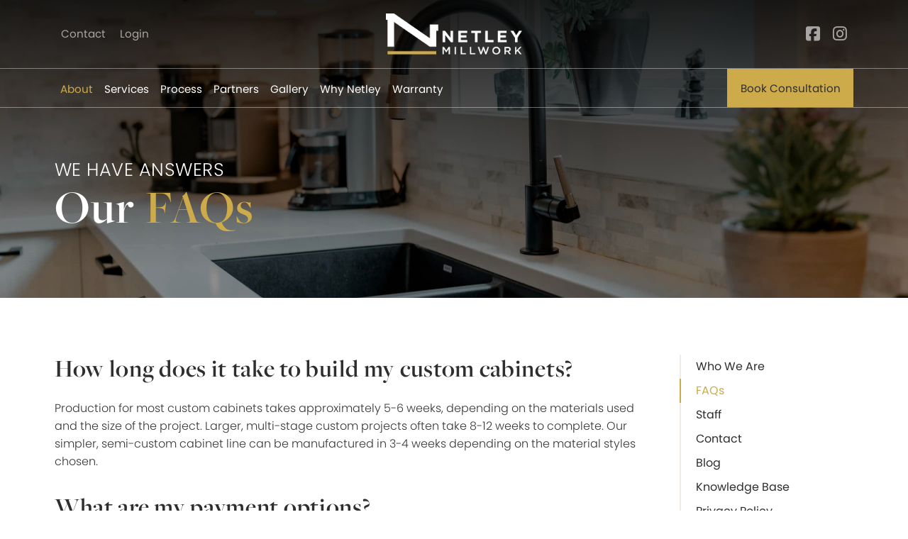

--- FILE ---
content_type: text/html; charset=UTF-8
request_url: https://www.netleymillwork.com/about/faqs/
body_size: 27368
content:
<!DOCTYPE html>
<html class="no-js" lang="en-US" prefix="og: https://ogp.me/ns#">
<head>
<meta charset="UTF-8">
<meta name="viewport" content="width=device-width, initial-scale=1.0">
<link rel="pingback" href="https://www.netleymillwork.com/xmlrpc.php">
    <!-- Global site tag (gtag.js) - Google Analytics -->
    <script async src="https://www.googletagmanager.com/gtag/js?id=GTM-KSJ29TZ" type="aca0dea9c31e67e67e4af4e3-text/javascript"></script>
    <script type="aca0dea9c31e67e67e4af4e3-text/javascript">
        window.dataLayer = window.dataLayer || [];
        function gtag(){dataLayer.push(arguments);}
        gtag('js', new Date());
        gtag('config', 'GTM-KSJ29TZ');
    </script>
    
<!-- Search Engine Optimization by Rank Math - https://rankmath.com/ -->
<title>FAQs | Netley Millwork</title><link rel="preload" as="style" href="https://fonts.googleapis.com/css?family=Poppins%3A300%2C300i%2C600%2C600i%2C400%2C400i&#038;subset=latin%2Clatin-ext&#038;display=swap" /><script src="/cdn-cgi/scripts/7d0fa10a/cloudflare-static/rocket-loader.min.js" data-cf-settings="aca0dea9c31e67e67e4af4e3-|49"></script><link rel="stylesheet" href="https://fonts.googleapis.com/css?family=Poppins%3A300%2C300i%2C600%2C600i%2C400%2C400i&#038;subset=latin%2Clatin-ext&#038;display=swap" media="print" onload="this.media='all'" /><noscript><link rel="stylesheet" href="https://fonts.googleapis.com/css?family=Poppins%3A300%2C300i%2C600%2C600i%2C400%2C400i&#038;subset=latin%2Clatin-ext&#038;display=swap" /></noscript>
<meta name="description" content="Our FAQsnnWe Have AnswersnnHow long does it take to build my custom cabinets? nnProduction for most custom cabinets takes approximately 5-6 weeks,"/>
<meta name="robots" content="follow, index, max-snippet:-1, max-video-preview:-1, max-image-preview:large"/>
<link rel="canonical" href="https://www.netleymillwork.com/about/faqs/" />
<meta property="og:locale" content="en_US" />
<meta property="og:type" content="article" />
<meta property="og:title" content="FAQs | Netley Millwork" />
<meta property="og:description" content="Our FAQsnnWe Have AnswersnnHow long does it take to build my custom cabinets? nnProduction for most custom cabinets takes approximately 5-6 weeks," />
<meta property="og:url" content="https://www.netleymillwork.com/about/faqs/" />
<meta property="og:site_name" content="Netley Millwork" />
<meta property="og:updated_time" content="2025-09-17T11:47:37-05:00" />
<meta property="og:image" content="https://www.netleymillwork.com/wp-content/uploads/2022/04/Facebook.jpg" />
<meta property="og:image:secure_url" content="https://www.netleymillwork.com/wp-content/uploads/2022/04/Facebook.jpg" />
<meta property="og:image:width" content="1200" />
<meta property="og:image:height" content="630" />
<meta property="og:image:alt" content="Custom Kitchen FAQ&#039;s" />
<meta property="og:image:type" content="image/jpeg" />
<meta property="article:published_time" content="2022-01-25T15:17:34-06:00" />
<meta property="article:modified_time" content="2025-09-17T11:47:37-05:00" />
<meta name="twitter:card" content="summary_large_image" />
<meta name="twitter:title" content="FAQs | Netley Millwork" />
<meta name="twitter:description" content="Our FAQsnnWe Have AnswersnnHow long does it take to build my custom cabinets? nnProduction for most custom cabinets takes approximately 5-6 weeks," />
<meta name="twitter:image" content="https://www.netleymillwork.com/wp-content/uploads/2022/04/Facebook.jpg" />
<meta name="twitter:label1" content="Time to read" />
<meta name="twitter:data1" content="12 minutes" />
<script type="application/ld+json" class="rank-math-schema">{"@context":"https://schema.org","@graph":[{"@type":["HomeAndConstructionBusiness","Organization"],"@id":"https://www.netleymillwork.com/#organization","name":"Netley Millwork","url":"https://www.netleymillwork.com","logo":{"@type":"ImageObject","@id":"https://www.netleymillwork.com/#logo","url":"https://www.netleymillwork.com/wp-content/uploads/2022/01/NetleyLogo.png","contentUrl":"https://www.netleymillwork.com/wp-content/uploads/2022/01/NetleyLogo.png","caption":"Netley Millwork","inLanguage":"en-US","width":"278","height":"314"},"openingHours":["Monday,Tuesday,Wednesday,Thursday,Friday,Saturday,Sunday 09:00-17:00"],"image":{"@id":"https://www.netleymillwork.com/#logo"}},{"@type":"WebSite","@id":"https://www.netleymillwork.com/#website","url":"https://www.netleymillwork.com","name":"Netley Millwork","publisher":{"@id":"https://www.netleymillwork.com/#organization"},"inLanguage":"en-US"},{"@type":"ImageObject","@id":"https://www.netleymillwork.com/wp-content/uploads/2022/04/Facebook.jpg","url":"https://www.netleymillwork.com/wp-content/uploads/2022/04/Facebook.jpg","width":"1200","height":"630","inLanguage":"en-US"},{"@type":"BreadcrumbList","@id":"https://www.netleymillwork.com/about/faqs/#breadcrumb","itemListElement":[{"@type":"ListItem","position":"1","item":{"@id":"https://www.netleymillwork.com","name":"Home"}},{"@type":"ListItem","position":"2","item":{"@id":"https://www.netleymillwork.com/about/","name":"About"}},{"@type":"ListItem","position":"3","item":{"@id":"https://www.netleymillwork.com/about/faqs/","name":"FAQs"}}]},{"@type":"WebPage","@id":"https://www.netleymillwork.com/about/faqs/#webpage","url":"https://www.netleymillwork.com/about/faqs/","name":"FAQs | Netley Millwork","datePublished":"2022-01-25T15:17:34-06:00","dateModified":"2025-09-17T11:47:37-05:00","isPartOf":{"@id":"https://www.netleymillwork.com/#website"},"primaryImageOfPage":{"@id":"https://www.netleymillwork.com/wp-content/uploads/2022/04/Facebook.jpg"},"inLanguage":"en-US","breadcrumb":{"@id":"https://www.netleymillwork.com/about/faqs/#breadcrumb"}},{"@type":"Person","@id":"https://www.netleymillwork.com/author/hello/","name":"hello","url":"https://www.netleymillwork.com/author/hello/","image":{"@type":"ImageObject","@id":"https://secure.gravatar.com/avatar/102ec87a0de3a0c7f7f884b33bddb15016961728277a3cc03194da82e5fea223?s=96&amp;d=mm&amp;r=g","url":"https://secure.gravatar.com/avatar/102ec87a0de3a0c7f7f884b33bddb15016961728277a3cc03194da82e5fea223?s=96&amp;d=mm&amp;r=g","caption":"hello","inLanguage":"en-US"},"sameAs":["https://www.netleymillwork.com"],"worksFor":{"@id":"https://www.netleymillwork.com/#organization"}},{"@type":"Article","headline":"FAQs | Netley Millwork","keywords":"Custom Kitchen FAQ's","datePublished":"2022-01-25T15:17:34-06:00","dateModified":"2025-09-17T11:47:37-05:00","author":{"@id":"https://www.netleymillwork.com/author/hello/","name":"hello"},"publisher":{"@id":"https://www.netleymillwork.com/#organization"},"description":"Our FAQsnnWe Have AnswersnnHow long does it take to build my custom cabinets? nnProduction for most custom cabinets takes approximately 5-6 weeks,","name":"FAQs | Netley Millwork","@id":"https://www.netleymillwork.com/about/faqs/#richSnippet","isPartOf":{"@id":"https://www.netleymillwork.com/about/faqs/#webpage"},"image":{"@id":"https://www.netleymillwork.com/wp-content/uploads/2022/04/Facebook.jpg"},"inLanguage":"en-US","mainEntityOfPage":{"@id":"https://www.netleymillwork.com/about/faqs/#webpage"}}]}</script>
<!-- /Rank Math WordPress SEO plugin -->

<link rel='dns-prefetch' href='//widgets.leadconnectorhq.com' />
<link rel='dns-prefetch' href='//www.googletagmanager.com' />
<link href='https://fonts.gstatic.com' crossorigin rel='preconnect' />
<link rel="alternate" type="application/rss+xml" title="Netley Millwork &raquo; Feed" href="https://www.netleymillwork.com/feed/" />
<link rel="alternate" type="application/rss+xml" title="Netley Millwork &raquo; Comments Feed" href="https://www.netleymillwork.com/comments/feed/" />
<link rel="alternate" title="oEmbed (JSON)" type="application/json+oembed" href="https://www.netleymillwork.com/wp-json/oembed/1.0/embed?url=https%3A%2F%2Fwww.netleymillwork.com%2Fabout%2Ffaqs%2F" />
<link rel="alternate" title="oEmbed (XML)" type="text/xml+oembed" href="https://www.netleymillwork.com/wp-json/oembed/1.0/embed?url=https%3A%2F%2Fwww.netleymillwork.com%2Fabout%2Ffaqs%2F&#038;format=xml" />

<!-- LCSEO current path: about/faqs -->
<!-- LCSEO: no overrides found -->
<style id='wp-img-auto-sizes-contain-inline-css' type='text/css'>
img:is([sizes=auto i],[sizes^="auto," i]){contain-intrinsic-size:3000px 1500px}
/*# sourceURL=wp-img-auto-sizes-contain-inline-css */
</style>
<style id='wp-block-library-inline-css' type='text/css'>
:root{--wp-block-synced-color:#7a00df;--wp-block-synced-color--rgb:122,0,223;--wp-bound-block-color:var(--wp-block-synced-color);--wp-editor-canvas-background:#ddd;--wp-admin-theme-color:#007cba;--wp-admin-theme-color--rgb:0,124,186;--wp-admin-theme-color-darker-10:#006ba1;--wp-admin-theme-color-darker-10--rgb:0,107,160.5;--wp-admin-theme-color-darker-20:#005a87;--wp-admin-theme-color-darker-20--rgb:0,90,135;--wp-admin-border-width-focus:2px}@media (min-resolution:192dpi){:root{--wp-admin-border-width-focus:1.5px}}.wp-element-button{cursor:pointer}:root .has-very-light-gray-background-color{background-color:#eee}:root .has-very-dark-gray-background-color{background-color:#313131}:root .has-very-light-gray-color{color:#eee}:root .has-very-dark-gray-color{color:#313131}:root .has-vivid-green-cyan-to-vivid-cyan-blue-gradient-background{background:linear-gradient(135deg,#00d084,#0693e3)}:root .has-purple-crush-gradient-background{background:linear-gradient(135deg,#34e2e4,#4721fb 50%,#ab1dfe)}:root .has-hazy-dawn-gradient-background{background:linear-gradient(135deg,#faaca8,#dad0ec)}:root .has-subdued-olive-gradient-background{background:linear-gradient(135deg,#fafae1,#67a671)}:root .has-atomic-cream-gradient-background{background:linear-gradient(135deg,#fdd79a,#004a59)}:root .has-nightshade-gradient-background{background:linear-gradient(135deg,#330968,#31cdcf)}:root .has-midnight-gradient-background{background:linear-gradient(135deg,#020381,#2874fc)}:root{--wp--preset--font-size--normal:16px;--wp--preset--font-size--huge:42px}.has-regular-font-size{font-size:1em}.has-larger-font-size{font-size:2.625em}.has-normal-font-size{font-size:var(--wp--preset--font-size--normal)}.has-huge-font-size{font-size:var(--wp--preset--font-size--huge)}.has-text-align-center{text-align:center}.has-text-align-left{text-align:left}.has-text-align-right{text-align:right}.has-fit-text{white-space:nowrap!important}#end-resizable-editor-section{display:none}.aligncenter{clear:both}.items-justified-left{justify-content:flex-start}.items-justified-center{justify-content:center}.items-justified-right{justify-content:flex-end}.items-justified-space-between{justify-content:space-between}.screen-reader-text{border:0;clip-path:inset(50%);height:1px;margin:-1px;overflow:hidden;padding:0;position:absolute;width:1px;word-wrap:normal!important}.screen-reader-text:focus{background-color:#ddd;clip-path:none;color:#444;display:block;font-size:1em;height:auto;left:5px;line-height:normal;padding:15px 23px 14px;text-decoration:none;top:5px;width:auto;z-index:100000}html :where(.has-border-color){border-style:solid}html :where([style*=border-top-color]){border-top-style:solid}html :where([style*=border-right-color]){border-right-style:solid}html :where([style*=border-bottom-color]){border-bottom-style:solid}html :where([style*=border-left-color]){border-left-style:solid}html :where([style*=border-width]){border-style:solid}html :where([style*=border-top-width]){border-top-style:solid}html :where([style*=border-right-width]){border-right-style:solid}html :where([style*=border-bottom-width]){border-bottom-style:solid}html :where([style*=border-left-width]){border-left-style:solid}html :where(img[class*=wp-image-]){height:auto;max-width:100%}:where(figure){margin:0 0 1em}html :where(.is-position-sticky){--wp-admin--admin-bar--position-offset:var(--wp-admin--admin-bar--height,0px)}@media screen and (max-width:600px){html :where(.is-position-sticky){--wp-admin--admin-bar--position-offset:0px}}

/*# sourceURL=wp-block-library-inline-css */
</style><style id='global-styles-inline-css' type='text/css'>
:root{--wp--preset--aspect-ratio--square: 1;--wp--preset--aspect-ratio--4-3: 4/3;--wp--preset--aspect-ratio--3-4: 3/4;--wp--preset--aspect-ratio--3-2: 3/2;--wp--preset--aspect-ratio--2-3: 2/3;--wp--preset--aspect-ratio--16-9: 16/9;--wp--preset--aspect-ratio--9-16: 9/16;--wp--preset--color--black: #000000;--wp--preset--color--cyan-bluish-gray: #abb8c3;--wp--preset--color--white: #ffffff;--wp--preset--color--pale-pink: #f78da7;--wp--preset--color--vivid-red: #cf2e2e;--wp--preset--color--luminous-vivid-orange: #ff6900;--wp--preset--color--luminous-vivid-amber: #fcb900;--wp--preset--color--light-green-cyan: #7bdcb5;--wp--preset--color--vivid-green-cyan: #00d084;--wp--preset--color--pale-cyan-blue: #8ed1fc;--wp--preset--color--vivid-cyan-blue: #0693e3;--wp--preset--color--vivid-purple: #9b51e0;--wp--preset--gradient--vivid-cyan-blue-to-vivid-purple: linear-gradient(135deg,rgb(6,147,227) 0%,rgb(155,81,224) 100%);--wp--preset--gradient--light-green-cyan-to-vivid-green-cyan: linear-gradient(135deg,rgb(122,220,180) 0%,rgb(0,208,130) 100%);--wp--preset--gradient--luminous-vivid-amber-to-luminous-vivid-orange: linear-gradient(135deg,rgb(252,185,0) 0%,rgb(255,105,0) 100%);--wp--preset--gradient--luminous-vivid-orange-to-vivid-red: linear-gradient(135deg,rgb(255,105,0) 0%,rgb(207,46,46) 100%);--wp--preset--gradient--very-light-gray-to-cyan-bluish-gray: linear-gradient(135deg,rgb(238,238,238) 0%,rgb(169,184,195) 100%);--wp--preset--gradient--cool-to-warm-spectrum: linear-gradient(135deg,rgb(74,234,220) 0%,rgb(151,120,209) 20%,rgb(207,42,186) 40%,rgb(238,44,130) 60%,rgb(251,105,98) 80%,rgb(254,248,76) 100%);--wp--preset--gradient--blush-light-purple: linear-gradient(135deg,rgb(255,206,236) 0%,rgb(152,150,240) 100%);--wp--preset--gradient--blush-bordeaux: linear-gradient(135deg,rgb(254,205,165) 0%,rgb(254,45,45) 50%,rgb(107,0,62) 100%);--wp--preset--gradient--luminous-dusk: linear-gradient(135deg,rgb(255,203,112) 0%,rgb(199,81,192) 50%,rgb(65,88,208) 100%);--wp--preset--gradient--pale-ocean: linear-gradient(135deg,rgb(255,245,203) 0%,rgb(182,227,212) 50%,rgb(51,167,181) 100%);--wp--preset--gradient--electric-grass: linear-gradient(135deg,rgb(202,248,128) 0%,rgb(113,206,126) 100%);--wp--preset--gradient--midnight: linear-gradient(135deg,rgb(2,3,129) 0%,rgb(40,116,252) 100%);--wp--preset--font-size--small: 13px;--wp--preset--font-size--medium: 20px;--wp--preset--font-size--large: 36px;--wp--preset--font-size--x-large: 42px;--wp--preset--spacing--20: 0.44rem;--wp--preset--spacing--30: 0.67rem;--wp--preset--spacing--40: 1rem;--wp--preset--spacing--50: 1.5rem;--wp--preset--spacing--60: 2.25rem;--wp--preset--spacing--70: 3.38rem;--wp--preset--spacing--80: 5.06rem;--wp--preset--shadow--natural: 6px 6px 9px rgba(0, 0, 0, 0.2);--wp--preset--shadow--deep: 12px 12px 50px rgba(0, 0, 0, 0.4);--wp--preset--shadow--sharp: 6px 6px 0px rgba(0, 0, 0, 0.2);--wp--preset--shadow--outlined: 6px 6px 0px -3px rgb(255, 255, 255), 6px 6px rgb(0, 0, 0);--wp--preset--shadow--crisp: 6px 6px 0px rgb(0, 0, 0);}:where(.is-layout-flex){gap: 0.5em;}:where(.is-layout-grid){gap: 0.5em;}body .is-layout-flex{display: flex;}.is-layout-flex{flex-wrap: wrap;align-items: center;}.is-layout-flex > :is(*, div){margin: 0;}body .is-layout-grid{display: grid;}.is-layout-grid > :is(*, div){margin: 0;}:where(.wp-block-columns.is-layout-flex){gap: 2em;}:where(.wp-block-columns.is-layout-grid){gap: 2em;}:where(.wp-block-post-template.is-layout-flex){gap: 1.25em;}:where(.wp-block-post-template.is-layout-grid){gap: 1.25em;}.has-black-color{color: var(--wp--preset--color--black) !important;}.has-cyan-bluish-gray-color{color: var(--wp--preset--color--cyan-bluish-gray) !important;}.has-white-color{color: var(--wp--preset--color--white) !important;}.has-pale-pink-color{color: var(--wp--preset--color--pale-pink) !important;}.has-vivid-red-color{color: var(--wp--preset--color--vivid-red) !important;}.has-luminous-vivid-orange-color{color: var(--wp--preset--color--luminous-vivid-orange) !important;}.has-luminous-vivid-amber-color{color: var(--wp--preset--color--luminous-vivid-amber) !important;}.has-light-green-cyan-color{color: var(--wp--preset--color--light-green-cyan) !important;}.has-vivid-green-cyan-color{color: var(--wp--preset--color--vivid-green-cyan) !important;}.has-pale-cyan-blue-color{color: var(--wp--preset--color--pale-cyan-blue) !important;}.has-vivid-cyan-blue-color{color: var(--wp--preset--color--vivid-cyan-blue) !important;}.has-vivid-purple-color{color: var(--wp--preset--color--vivid-purple) !important;}.has-black-background-color{background-color: var(--wp--preset--color--black) !important;}.has-cyan-bluish-gray-background-color{background-color: var(--wp--preset--color--cyan-bluish-gray) !important;}.has-white-background-color{background-color: var(--wp--preset--color--white) !important;}.has-pale-pink-background-color{background-color: var(--wp--preset--color--pale-pink) !important;}.has-vivid-red-background-color{background-color: var(--wp--preset--color--vivid-red) !important;}.has-luminous-vivid-orange-background-color{background-color: var(--wp--preset--color--luminous-vivid-orange) !important;}.has-luminous-vivid-amber-background-color{background-color: var(--wp--preset--color--luminous-vivid-amber) !important;}.has-light-green-cyan-background-color{background-color: var(--wp--preset--color--light-green-cyan) !important;}.has-vivid-green-cyan-background-color{background-color: var(--wp--preset--color--vivid-green-cyan) !important;}.has-pale-cyan-blue-background-color{background-color: var(--wp--preset--color--pale-cyan-blue) !important;}.has-vivid-cyan-blue-background-color{background-color: var(--wp--preset--color--vivid-cyan-blue) !important;}.has-vivid-purple-background-color{background-color: var(--wp--preset--color--vivid-purple) !important;}.has-black-border-color{border-color: var(--wp--preset--color--black) !important;}.has-cyan-bluish-gray-border-color{border-color: var(--wp--preset--color--cyan-bluish-gray) !important;}.has-white-border-color{border-color: var(--wp--preset--color--white) !important;}.has-pale-pink-border-color{border-color: var(--wp--preset--color--pale-pink) !important;}.has-vivid-red-border-color{border-color: var(--wp--preset--color--vivid-red) !important;}.has-luminous-vivid-orange-border-color{border-color: var(--wp--preset--color--luminous-vivid-orange) !important;}.has-luminous-vivid-amber-border-color{border-color: var(--wp--preset--color--luminous-vivid-amber) !important;}.has-light-green-cyan-border-color{border-color: var(--wp--preset--color--light-green-cyan) !important;}.has-vivid-green-cyan-border-color{border-color: var(--wp--preset--color--vivid-green-cyan) !important;}.has-pale-cyan-blue-border-color{border-color: var(--wp--preset--color--pale-cyan-blue) !important;}.has-vivid-cyan-blue-border-color{border-color: var(--wp--preset--color--vivid-cyan-blue) !important;}.has-vivid-purple-border-color{border-color: var(--wp--preset--color--vivid-purple) !important;}.has-vivid-cyan-blue-to-vivid-purple-gradient-background{background: var(--wp--preset--gradient--vivid-cyan-blue-to-vivid-purple) !important;}.has-light-green-cyan-to-vivid-green-cyan-gradient-background{background: var(--wp--preset--gradient--light-green-cyan-to-vivid-green-cyan) !important;}.has-luminous-vivid-amber-to-luminous-vivid-orange-gradient-background{background: var(--wp--preset--gradient--luminous-vivid-amber-to-luminous-vivid-orange) !important;}.has-luminous-vivid-orange-to-vivid-red-gradient-background{background: var(--wp--preset--gradient--luminous-vivid-orange-to-vivid-red) !important;}.has-very-light-gray-to-cyan-bluish-gray-gradient-background{background: var(--wp--preset--gradient--very-light-gray-to-cyan-bluish-gray) !important;}.has-cool-to-warm-spectrum-gradient-background{background: var(--wp--preset--gradient--cool-to-warm-spectrum) !important;}.has-blush-light-purple-gradient-background{background: var(--wp--preset--gradient--blush-light-purple) !important;}.has-blush-bordeaux-gradient-background{background: var(--wp--preset--gradient--blush-bordeaux) !important;}.has-luminous-dusk-gradient-background{background: var(--wp--preset--gradient--luminous-dusk) !important;}.has-pale-ocean-gradient-background{background: var(--wp--preset--gradient--pale-ocean) !important;}.has-electric-grass-gradient-background{background: var(--wp--preset--gradient--electric-grass) !important;}.has-midnight-gradient-background{background: var(--wp--preset--gradient--midnight) !important;}.has-small-font-size{font-size: var(--wp--preset--font-size--small) !important;}.has-medium-font-size{font-size: var(--wp--preset--font-size--medium) !important;}.has-large-font-size{font-size: var(--wp--preset--font-size--large) !important;}.has-x-large-font-size{font-size: var(--wp--preset--font-size--x-large) !important;}
/*# sourceURL=global-styles-inline-css */
</style>

<style id='classic-theme-styles-inline-css' type='text/css'>
/*! This file is auto-generated */
.wp-block-button__link{color:#fff;background-color:#32373c;border-radius:9999px;box-shadow:none;text-decoration:none;padding:calc(.667em + 2px) calc(1.333em + 2px);font-size:1.125em}.wp-block-file__button{background:#32373c;color:#fff;text-decoration:none}
/*# sourceURL=/wp-includes/css/classic-themes.min.css */
</style>
<link data-minify="1" rel='stylesheet' id='dashicons-css' href='https://www.netleymillwork.com/wp-content/cache/min/1/wp-includes/css/dashicons.min.css?ver=1762275025' type='text/css' media='all' />
<link rel='stylesheet' id='LeadConnector-css' href='https://www.netleymillwork.com/wp-content/plugins/leadconnector/public/css/lc-public.css?ver=3.0.17' type='text/css' media='all' />
<link data-minify="1" rel='stylesheet' id='elementor-overrides-css' href='https://www.netleymillwork.com/wp-content/cache/min/1/wp-content/plugins/leadconnector/assets/css/custom-elementor.css?ver=1766477593' type='text/css' media='all' />
<link rel='stylesheet' id='cs-css' href='https://www.netleymillwork.com/wp-content/cache/background-css/www.netleymillwork.com/wp-content/themes/pro/cornerstone/assets/css/site/cs-theme.7.7.7.css?ver=7.7.7&wpr_t=1766925203' type='text/css' media='all' />
<style id='cs-inline-css' type='text/css'>
@media (min-width:1280px){.x-hide-xl{display:none !important;}}@media (min-width:1080px) and (max-width:1279px){.x-hide-lg{display:none !important;}}@media (min-width:798px) and (max-width:1079px){.x-hide-md{display:none !important;}}@media (min-width:520px) and (max-width:797px){.x-hide-sm{display:none !important;}}@media (max-width:519px){.x-hide-xs{display:none !important;}} body{background-color:#fff;}.x-container.width{width:88%;}.x-container.max{max-width:1440px;}.x-bar-content.x-container.width{flex-basis:88%;}.x-container,.x-container.max,.x-container.width{margin-left:auto;margin-right:auto;}.x-main.full{float:none;clear:both;display:block;width:auto;}html{font-size:15px;}@media (min-width:519px){html{font-size:16px;}}@media (min-width:797px){html{font-size:17px;}}@media (min-width:1079px){html{font-size:18px;}}@media (min-width:1279px){html{font-size:19px;}}input[type="text"],input[type="tel"],input[type="password"],input[type="email"],textarea{padding:0.5em;}body,input,button,select,textarea{font-family:"Poppins",sans-serif;color:#363636;}h1,h2,h3,h4,h5,h6,.h1,.h2,.h3,.h4,.h5,.h6,h1 a,h2 a,h3 a,h4 a,h5 a,h6 a,.h1 a,.h2 a,.h3 a,.h4 a,.h5 a,.h6 a,blockquote{color:#2E2E2E;}.cfc-h-tx{color:#2E2E2E;!important;}.cfc-h-bd{border-color:#2E2E2E;!important;}.cfc-h-bg{background-color:#2E2E2E;!important;}.cfc-b-tx{color:#363636;!important;}.cfc-b-bd{border-color:#363636;!important;}.cfc-b-bg{background-color:#363636;!important;}h1,h2,h3,h4,h5,h6,.h1,.h2,.h3,.h4,.h5,.h6,.x-text-headline{font-family:"freight-big-pro",serif;font-style:normal;font-weight:600;}h1,.h1{letter-spacing:0em;}h2,.h2{letter-spacing:0em;}h3,.h3{letter-spacing:0em;}h4,.h4{letter-spacing:0em;}h5,.h5{letter-spacing:0em;}h6,.h6{letter-spacing:0em;}.w-h{font-weight:700 !important;}a,.widget.widget_text ol li a,.widget_nav_menu .current-menu-item > a{color:#CDAB4A;}a:hover,h1 a:hover,h2 a:hover,h3 a:hover,h4 a:hover,h5 a:hover,h6 a:hover,.x-breadcrumb-wrap a:hover,.widget ul li a:hover,.widget ol li a:hover,.widget.widget_text ul li a,.x-accordion-heading .x-accordion-toggle:hover,.x-comment-author a:hover,.x-comment-time:hover,.x-recent-posts a:hover .h-recent-posts{color:#7D7D7D;}.bg .mejs-container,.x-video .mejs-container{position:unset !important;} @font-face{font-family:'FontAwesomePro';font-style:normal;font-weight:900;font-display:block;src:url('https://www.netleymillwork.com/wp-content/themes/pro/cornerstone/assets/fonts/fa-solid-900.woff2?ver=6.7.2') format('woff2'),url('https://www.netleymillwork.com/wp-content/themes/pro/cornerstone/assets/fonts/fa-solid-900.ttf?ver=6.7.2') format('truetype');}[data-x-fa-pro-icon]{font-family:"FontAwesomePro" !important;}[data-x-fa-pro-icon]:before{content:attr(data-x-fa-pro-icon);}[data-x-icon],[data-x-icon-o],[data-x-icon-l],[data-x-icon-s],[data-x-icon-b],[data-x-icon-sr],[data-x-icon-ss],[data-x-icon-sl],[data-x-fa-pro-icon],[class*="cs-fa-"]{display:inline-flex;font-style:normal;font-weight:400;text-decoration:inherit;text-rendering:auto;-webkit-font-smoothing:antialiased;-moz-osx-font-smoothing:grayscale;}[data-x-icon].left,[data-x-icon-o].left,[data-x-icon-l].left,[data-x-icon-s].left,[data-x-icon-b].left,[data-x-icon-sr].left,[data-x-icon-ss].left,[data-x-icon-sl].left,[data-x-fa-pro-icon].left,[class*="cs-fa-"].left{margin-right:0.5em;}[data-x-icon].right,[data-x-icon-o].right,[data-x-icon-l].right,[data-x-icon-s].right,[data-x-icon-b].right,[data-x-icon-sr].right,[data-x-icon-ss].right,[data-x-icon-sl].right,[data-x-fa-pro-icon].right,[class*="cs-fa-"].right{margin-left:0.5em;}[data-x-icon]:before,[data-x-icon-o]:before,[data-x-icon-l]:before,[data-x-icon-s]:before,[data-x-icon-b]:before,[data-x-icon-sr]:before,[data-x-icon-ss]:before,[data-x-icon-sl]:before,[data-x-fa-pro-icon]:before,[class*="cs-fa-"]:before{line-height:1;}@font-face{font-family:'FontAwesome';font-style:normal;font-weight:900;font-display:block;src:url('https://www.netleymillwork.com/wp-content/themes/pro/cornerstone/assets/fonts/fa-solid-900.woff2?ver=6.7.2') format('woff2'),url('https://www.netleymillwork.com/wp-content/themes/pro/cornerstone/assets/fonts/fa-solid-900.ttf?ver=6.7.2') format('truetype');}[data-x-icon],[data-x-icon-s],[data-x-icon][class*="cs-fa-"]{font-family:"FontAwesome" !important;font-weight:900;}[data-x-icon]:before,[data-x-icon][class*="cs-fa-"]:before{content:attr(data-x-icon);}[data-x-icon-s]:before{content:attr(data-x-icon-s);}@font-face{font-family:'FontAwesomeRegular';font-style:normal;font-weight:400;font-display:block;src:url('https://www.netleymillwork.com/wp-content/themes/pro/cornerstone/assets/fonts/fa-regular-400.woff2?ver=6.7.2') format('woff2'),url('https://www.netleymillwork.com/wp-content/themes/pro/cornerstone/assets/fonts/fa-regular-400.ttf?ver=6.7.2') format('truetype');}@font-face{font-family:'FontAwesomePro';font-style:normal;font-weight:400;font-display:block;src:url('https://www.netleymillwork.com/wp-content/themes/pro/cornerstone/assets/fonts/fa-regular-400.woff2?ver=6.7.2') format('woff2'),url('https://www.netleymillwork.com/wp-content/themes/pro/cornerstone/assets/fonts/fa-regular-400.ttf?ver=6.7.2') format('truetype');}[data-x-icon-o]{font-family:"FontAwesomeRegular" !important;}[data-x-icon-o]:before{content:attr(data-x-icon-o);}@font-face{font-family:'FontAwesomeLight';font-style:normal;font-weight:300;font-display:block;src:url('https://www.netleymillwork.com/wp-content/themes/pro/cornerstone/assets/fonts/fa-light-300.woff2?ver=6.7.2') format('woff2'),url('https://www.netleymillwork.com/wp-content/themes/pro/cornerstone/assets/fonts/fa-light-300.ttf?ver=6.7.2') format('truetype');}@font-face{font-family:'FontAwesomePro';font-style:normal;font-weight:300;font-display:block;src:url('https://www.netleymillwork.com/wp-content/themes/pro/cornerstone/assets/fonts/fa-light-300.woff2?ver=6.7.2') format('woff2'),url('https://www.netleymillwork.com/wp-content/themes/pro/cornerstone/assets/fonts/fa-light-300.ttf?ver=6.7.2') format('truetype');}[data-x-icon-l]{font-family:"FontAwesomeLight" !important;font-weight:300;}[data-x-icon-l]:before{content:attr(data-x-icon-l);}@font-face{font-family:'FontAwesomeBrands';font-style:normal;font-weight:normal;font-display:block;src:url('https://www.netleymillwork.com/wp-content/themes/pro/cornerstone/assets/fonts/fa-brands-400.woff2?ver=6.7.2') format('woff2'),url('https://www.netleymillwork.com/wp-content/themes/pro/cornerstone/assets/fonts/fa-brands-400.ttf?ver=6.7.2') format('truetype');}[data-x-icon-b]{font-family:"FontAwesomeBrands" !important;}[data-x-icon-b]:before{content:attr(data-x-icon-b);}.widget.widget_rss li .rsswidget:before{content:"\f35d";padding-right:0.4em;font-family:"FontAwesome";} .me-0.x-bar{width:calc(100% - (0px * 2));margin-left:0px;margin-right:0px;font-size:1em;z-index:9999;}.me-0 .x-bar-content{display:flex;flex-direction:row;justify-content:space-between;align-items:center;}.me-0.x-bar-outer-spacers:after,.me-0.x-bar-outer-spacers:before{flex-basis:20px;width:20px!important;height:20px;}.me-0.x-bar-space{font-size:1em;}.me-1.x-bar{margin-top:0px;height:6em;border-top-width:0;border-right-width:0;border-bottom-width:0;border-left-width:0;}.me-1 .x-bar-content{height:6em;}.me-1.x-bar-space{height:6em;}.me-2.x-bar{margin-top:6em;height:3.5em;border-top-width:1px;border-right-width:0px;border-bottom-width:1px;border-left-width:0px;border-top-style:solid;border-right-style:none;border-bottom-style:solid;border-left-style:none;border-top-color:rgba(255,255,255,0.4);border-right-color:transparent;border-bottom-color:rgba(255,255,255,0.4);border-left-color:transparent;}.me-2 .x-bar-content{height:3.5em;}.me-2.x-bar-space{height:3.5em;}.me-3.x-bar-container{display:flex;flex-direction:row;justify-content:space-between;align-items:center;flex-grow:1;flex-shrink:0;flex-basis:auto;width:100%;border-top-width:0;border-right-width:0;border-bottom-width:0;border-left-width:0;font-size:1em;z-index:auto;}.me-4.x-row{z-index:auto;width:100%;margin-right:auto;margin-left:auto;border-top-width:0;border-right-width:0;border-bottom-width:0;border-left-width:0;padding-top:1px;padding-right:1px;padding-bottom:1px;padding-left:1px;font-size:1em;}.me-4 > .x-row-inner{flex-direction:row;justify-content:center;margin-top:calc(((20px / 2) + 1px) * -1);margin-right:calc(((20px / 2) + 1px) * -1);margin-bottom:calc(((20px / 2) + 1px) * -1);margin-left:calc(((20px / 2) + 1px) * -1);}.me-4 > .x-row-inner > *{margin-top:calc(20px / 2);margin-bottom:calc(20px / 2);margin-right:calc(20px / 2);margin-left:calc(20px / 2);}.me-5 > .x-row-inner{align-items:center;align-content:center;}.me-6 > .x-row-inner{align-items:stretch;align-content:stretch;}.me-7{--gap:20px;}.me-8 > .x-row-inner > *:nth-child(3n - 0) {flex-basis:calc(25% - clamp(0px,var(--gap),9999px));}.me-8 > .x-row-inner > *:nth-child(3n - 1) {flex-basis:calc(50% - clamp(0px,var(--gap),9999px));}.me-8 > .x-row-inner > *:nth-child(3n - 2) {flex-basis:calc(25% - clamp(0px,var(--gap),9999px));}.me-9 > .x-row-inner > *:nth-child(2n - 0) {flex-basis:calc(33.33% - clamp(0px,var(--gap),9999px));}.me-9 > .x-row-inner > *:nth-child(2n - 1) {flex-basis:calc(66.66% - clamp(0px,var(--gap),9999px));}.me-a.x-col{z-index:1;border-top-width:0;border-right-width:0;border-bottom-width:0;border-left-width:0;font-size:1em;}.me-b.x-col{display:flex;align-items:center;flex-wrap:wrap;align-content:center;}.me-c.x-col{flex-direction:column;justify-content:center;}.me-d.x-col{flex-direction:row;}.me-e.x-col{justify-content:flex-end;}.me-f.x-col{justify-content:flex-start;}.me-g.x-col{text-align:center;}.me-h{display:flex;flex-direction:row;justify-content:flex-start;align-items:stretch;align-self:flex-start;flex-grow:0;flex-shrink:1;flex-basis:auto;}.me-h > li,.me-h > li > a{flex-grow:0;flex-shrink:1;flex-basis:auto;}.me-i{font-size:1em;}.me-j{margin-top:0px;margin-right:0px;margin-bottom:1em;margin-left:0px;}.me-j,.me-j .x-anchor{transition-duration:300ms;transition-timing-function:cubic-bezier(0.400,0.000,0.200,1.000);}.me-k .x-dropdown {width:14em;font-size:16px;border-top-width:0;border-right-width:0;border-bottom-width:0;border-left-width:0;box-shadow:0em 0.15em 2em 0em rgba(0,0,0,0.15);transition-duration:500ms,500ms,0s;transition-timing-function:cubic-bezier(0.400,0.000,0.200,1.000);}.me-k .x-dropdown:not(.x-active) {transition-delay:0s,0s,500ms;}.me-l .x-dropdown {background-color:rgb(255,255,255);}.me-m .x-dropdown {background-color:#CDAB4A;}.me-o.x-anchor {border-top-width:0;border-right-width:0;border-bottom-width:0;border-left-width:0;}.me-o.x-anchor .x-anchor-content {display:flex;flex-direction:row;}.me-p.x-anchor {font-size:1em;}.me-q.x-anchor .x-anchor-content {justify-content:center;}.me-r.x-anchor .x-anchor-content {align-items:center;}.me-s.x-anchor .x-anchor-content {padding-top:0.6em;padding-right:0.6em;padding-bottom:0.6em;padding-left:0.6em;}.me-s.x-anchor .x-anchor-text-primary {color:rgba(255,255,255,0.6);}.me-v.x-anchor .x-anchor-text-primary {font-family:"Poppins",sans-serif;font-weight:400;}.me-w.x-anchor .x-anchor-text-primary {font-size:.95em;}.me-x.x-anchor .x-anchor-text-primary {font-style:normal;line-height:1;}.me-y.x-anchor:hover .x-anchor-text-primary,.me-y.x-anchor[class*="active"] .x-anchor-text-primary,[data-x-effect-provider*="colors"]:hover .me-y.x-anchor .x-anchor-text-primary {color:#fff;}.me-z.x-anchor .x-anchor-sub-indicator {margin-top:5px;margin-right:5px;margin-bottom:5px;margin-left:5px;font-size:1em;}.me-10.x-anchor .x-anchor-sub-indicator {color:rgba(0,0,0,1);}.me-10.x-anchor:hover .x-anchor-sub-indicator,.me-10.x-anchor[class*="active"] .x-anchor-sub-indicator,[data-x-effect-provider*="colors"]:hover .me-10.x-anchor .x-anchor-sub-indicator {color:rgba(0,0,0,0.5);}.me-11.x-anchor .x-anchor-content {justify-content:flex-start;padding-top:0.75em;padding-right:0.75em;padding-bottom:0.75em;padding-left:0.75em;}.me-11.x-anchor .x-anchor-text {margin-right:auto;}.me-12.x-anchor .x-anchor-text {margin-top:5px;margin-bottom:5px;margin-left:5px;}.me-13.x-anchor .x-anchor-text-primary {font-family:inherit;font-weight:inherit;color:rgba(0,0,0,1);}.me-13.x-anchor:hover .x-anchor-text-primary,.me-13.x-anchor[class*="active"] .x-anchor-text-primary,[data-x-effect-provider*="colors"]:hover .me-13.x-anchor .x-anchor-text-primary {color:rgba(0,0,0,0.5);}.me-14.x-anchor .x-anchor-text-primary {font-size:1em;}.me-15.x-anchor {width:2.5em;height:2em;}.me-15.x-anchor .x-graphic-icon {font-size:1.5em;}.me-15.x-anchor:hover .x-graphic-icon,.me-15.x-anchor[class*="active"] .x-graphic-icon,[data-x-effect-provider*="colors"]:hover .me-15.x-anchor .x-graphic-icon {color:#fff;}.me-16.x-anchor {font-size:.95em;}.me-16.x-anchor .x-graphic-icon {color:rgba(255,255,255,0.6);}.me-17.x-anchor {background-color:transparent;}.me-18.x-anchor .x-graphic {margin-top:5px;margin-right:5px;margin-bottom:5px;margin-left:5px;}.me-18.x-anchor .x-graphic-icon {width:auto;border-top-width:0;border-right-width:0;border-bottom-width:0;border-left-width:0;}.me-19.x-anchor .x-anchor-content {align-items:stretch;padding-top:1.1em;padding-bottom:1.1em;padding-left:0.5em;}.me-1a.x-anchor .x-anchor-content {padding-right:0.5em;}.me-1a.x-anchor:hover .x-anchor-text-primary,.me-1a.x-anchor[class*="active"] .x-anchor-text-primary,[data-x-effect-provider*="colors"]:hover .me-1a.x-anchor .x-anchor-text-primary {color:#CDAB4A;}.me-1b.x-anchor .x-anchor-text-primary {color:#fff;}.me-1c.x-anchor:hover,.me-1c.x-anchor[class*="active"],[data-x-effect-provider*="colors"]:hover .me-1c.x-anchor {background-color:rgba(0,0,0,0.16);}.me-1d.x-anchor {height:3.35em;background-color:#CDAB4A;}.me-1e.x-anchor {margin-top:-2px;margin-right:0em;margin-bottom:0em;margin-left:0em;}.me-1f.x-anchor .x-anchor-content {padding-top:0.575em;padding-right:0.85em;padding-bottom:0.575em;padding-left:0.85em;}.me-1f.x-anchor .x-anchor-text {margin-right:5px;}.me-1f.x-anchor .x-anchor-text-primary {color:#2E2E2E;}.me-1g.x-anchor:hover,.me-1g.x-anchor[class*="active"],[data-x-effect-provider*="colors"]:hover .me-1g.x-anchor {background-color:#2E2E2E;}.me-1h.x-anchor {width:3.35em;}.me-1h.x-anchor .x-graphic-icon {font-size:1.25em;color:rgba(0,0,0,1);}.me-1h.x-anchor:hover .x-graphic-icon,.me-1h.x-anchor[class*="active"] .x-graphic-icon,[data-x-effect-provider*="colors"]:hover .me-1h.x-anchor .x-graphic-icon {color:rgba(0,0,0,0.5);}.me-1h.x-anchor .x-toggle {color:#2E2E2E;}.me-1h.x-anchor:hover .x-toggle,.me-1h.x-anchor[class*="active"] .x-toggle,[data-x-effect-provider*="colors"]:hover .me-1h.x-anchor .x-toggle {color:#fff;}.me-1h.x-anchor .x-toggle-burger {width:10em;margin-top:3em;margin-right:0;margin-bottom:3em;margin-left:0;font-size:2px;}.me-1h.x-anchor .x-toggle-burger-bun-t {transform:translate3d(0,calc(3em * -1),0);}.me-1h.x-anchor .x-toggle-burger-bun-b {transform:translate3d(0,3em,0);}.me-1i.x-anchor .x-anchor-content {justify-content:space-between;padding-top:0.5em;padding-bottom:0.5em;padding-left:0em;}.me-1i.x-anchor .x-anchor-text-primary {font-size:1.2em;}.me-1i.x-anchor .x-anchor-sub-indicator {color:#fff;}.me-1i.x-anchor:hover .x-anchor-sub-indicator,.me-1i.x-anchor[class*="active"] .x-anchor-sub-indicator,[data-x-effect-provider*="colors"]:hover .me-1i.x-anchor .x-anchor-sub-indicator {color:#CDAB4A;}.me-1j.x-anchor {width:100%;}.me-1j.x-anchor:hover,.me-1j.x-anchor[class*="active"],[data-x-effect-provider*="colors"]:hover .me-1j.x-anchor {background-color:#fff;}.me-1k.x-anchor .x-graphic-icon {color:#CDAB4A;}.me-1l.x-image{font-size:1em;width:12em;border-top-width:0;border-right-width:0;border-bottom-width:0;border-left-width:0;}.me-1l.x-image img{width:100%;aspect-ratio:auto;}.me-1m{font-size:16px;transition-duration:500ms;}.me-1m .x-off-canvas-bg{background-color:rgba(0,0,0,0.75);transition-duration:500ms;transition-timing-function:cubic-bezier(0.400,0.000,0.200,1.000);}.me-1m .x-off-canvas-close{width:calc(1em * 2);height:calc(1em * 2);font-size:1em;color:rgba(255,255,255,0.57);transition-duration:0.3s,500ms,500ms;transition-timing-function:ease-in-out,cubic-bezier(0.400,0.000,0.200,1.000),cubic-bezier(0.400,0.000,0.200,1.000);}.me-1m .x-off-canvas-close:focus,.me-1m .x-off-canvas-close:hover{color:#fff;}.me-1m .x-off-canvas-content{display:flex;flex-direction:column;justify-content:flex-start;align-items:stretch;width:100%;max-width:24em;border-top-width:0;border-right-width:0;border-bottom-width:0;border-left-width:0;background-color:#363636;box-shadow:0em 0em 2em 0em rgba(0,0,0,0.25);transition-duration:500ms;transition-timing-function:cubic-bezier(0.400,0.000,0.200,1.000);}.me-1n{display:flex;flex-shrink:0;padding-top:2.25em;padding-right:2.25em;padding-bottom:1.75em;padding-left:2.25em;}.me-1o{flex-direction:column;justify-content:flex-start;align-items:stretch;}.me-1p{flex-grow:0;}.me-1q{flex-basis:auto;border-top-width:0;border-right-width:0;border-bottom-width:0;border-left-width:0;font-size:1em;aspect-ratio:auto;}.me-1r{flex-shrink:1;margin-top:0em;margin-right:-0.5em;margin-bottom:0em;margin-left:-0.5em;}.me-1s{flex-direction:row;justify-content:center;align-items:flex-start;flex-wrap:wrap;align-content:flex-start;flex-grow:1;text-align:center;background-color:#2E2E2E;}.me-1t.x-text{width:100%;margin-top:0em;margin-right:0em;margin-bottom:1em;margin-left:0em;border-top-width:0;border-right-width:0;border-bottom-width:0;border-left-width:0;font-size:1em;}.me-1t.x-text .x-text-content-text-primary{font-family:"freight-big-pro",serif;font-size:1.8em;font-style:normal;font-weight:600;line-height:1.1;letter-spacing:0em;text-align:center;text-transform:none;color:#fff;}@media screen and (max-width:1279px){.me-9 > .x-row-inner > *:nth-child(2n - 0) {flex-basis:calc(30% - clamp(0px,var(--gap),9999px));}.me-9 > .x-row-inner > *:nth-child(2n - 1) {flex-basis:calc(70% - clamp(0px,var(--gap),9999px));}}@media screen and (max-width:1079px){.me-8 > .x-row-inner > *:nth-child(3n - 0) {flex-basis:calc(38% - clamp(0px,var(--gap),9999px));}.me-8 > .x-row-inner > *:nth-child(3n - 1) {flex-basis:calc(24% - clamp(0px,var(--gap),9999px));}.me-8 > .x-row-inner > *:nth-child(3n - 2) {flex-basis:calc(38% - clamp(0px,var(--gap),9999px));}.me-9 > .x-row-inner > *:nth-child(2n - 0) {flex-basis:calc(50% - clamp(0px,var(--gap),9999px));}.me-9 > .x-row-inner > *:nth-child(2n - 1) {flex-basis:calc(50% - clamp(0px,var(--gap),9999px));}}@media screen and (max-width:519px){.me-9 > .x-row-inner > *:nth-child(1n - 0) {flex-basis:calc(100% - clamp(0px,var(--gap),9999px));}}  .m15-0.x-bar{height:auto;padding-right:0em;padding-left:0em;border-top-width:0;border-right-width:0;border-bottom-width:0;border-left-width:0;font-size:1em;z-index:9999;}.m15-0 .x-bar-content{display:flex;flex-direction:row;justify-content:space-between;align-items:center;height:auto;}.m15-0.x-bar-outer-spacers:after,.m15-0.x-bar-outer-spacers:before{flex-basis:20px;width:20px!important;height:20px;}.m15-0.x-bar-space{font-size:1em;}.m15-1.x-bar{padding-top:2em;padding-bottom:3em;background-color:#2E2E2E;}.m15-2.x-bar{padding-top:1em;padding-bottom:1em;background-color:#363636;}.m15-3.x-bar-container{display:flex;row-gap:1em;column-gap:1em;flex-grow:1;flex-shrink:0;flex-basis:auto;width:100%;border-top-width:0;border-right-width:0;border-bottom-width:0;border-left-width:0;font-size:1em;z-index:auto;}.m15-4.x-bar-container{flex-direction:column;justify-content:center;align-items:stretch;}.m15-5.x-bar-container{flex-direction:row;justify-content:space-between;align-items:center;}.m15-6.x-row{z-index:auto;width:100%;margin-right:auto;margin-left:auto;border-top-width:0;border-right-width:0;border-bottom-width:0;border-left-width:0;padding-top:1px;padding-right:1px;padding-bottom:1px;padding-left:1px;font-size:1em;}.m15-6 > .x-row-inner{flex-direction:row;justify-content:flex-start;align-items:stretch;align-content:stretch;}.m15-7 > .x-row-inner{margin-top:calc(((20px / 2) + 1px) * -1);margin-right:calc(((20px / 2) + 1px) * -1);margin-bottom:calc(((20px / 2) + 1px) * -1);margin-left:calc(((20px / 2) + 1px) * -1);}.m15-7 > .x-row-inner > *{margin-top:calc(20px / 2);margin-bottom:calc(20px / 2);margin-right:calc(20px / 2);margin-left:calc(20px / 2);}.m15-8 > .x-row-inner{margin-top:calc(((2em / 2) + 1px) * -1);margin-right:calc(((2em / 2) + 1px) * -1);margin-bottom:calc(((2em / 2) + 1px) * -1);margin-left:calc(((2em / 2) + 1px) * -1);}.m15-8 > .x-row-inner > *{flex-grow:1;margin-top:calc(2em / 2);margin-bottom:calc(2em / 2);margin-right:calc(2em / 2);margin-left:calc(2em / 2);}.m15-9{--gap:20px;}.m15-9 > .x-row-inner > *:nth-child(1n - 0) {flex-basis:calc(100% - clamp(0px,var(--gap),9999px));}.m15-a{--gap:2em;}.m15-a > .x-row-inner > *:nth-child(3n - 0) {flex-basis:calc(31% - clamp(0px,var(--gap),9999px));}.m15-a > .x-row-inner > *:nth-child(3n - 1) {flex-basis:calc(31% - clamp(0px,var(--gap),9999px));}.m15-a > .x-row-inner > *:nth-child(3n - 2) {flex-basis:calc(38% - clamp(0px,var(--gap),9999px));}.m15-b.x-col{z-index:1;border-top-width:0;border-right-width:0;border-bottom-width:0;border-left-width:0;font-size:1em;}.m15-c.x-col{text-align:center;}.m15-d.x-image{font-size:1em;border-top-width:0;border-right-width:0;border-bottom-width:0;border-left-width:0;}.m15-d.x-image img{aspect-ratio:auto;}.m15-e.x-image{width:100%;max-width:3em;}.m15-e.x-image img{width:100%;}.m15-f.x-image{max-width:5em;}.m15-g.x-image{max-width:40px;}.m15-h.x-text{margin-top:0em;margin-right:0em;margin-bottom:1em;margin-left:0em;border-top-width:0px;border-right-width:0px;border-bottom-width:1px;border-left-width:0px;border-top-style:solid;border-right-style:solid;border-bottom-style:solid;border-left-style:solid;border-top-color:transparent;border-right-color:transparent;border-bottom-color:#ffffff99;border-left-color:transparent;padding-top:0em;padding-right:0em;padding-bottom:0.7em;padding-left:0em;}.m15-h.x-text .x-text-content-text-primary{font-size:1.6em;}.m15-i.x-text{font-size:1em;}.m15-i.x-text .x-text-content-text-primary{font-family:"freight-big-pro",serif;font-style:normal;font-weight:600;line-height:1.1;letter-spacing:0em;text-transform:none;color:#fff;}.m15-j.x-text{border-top-width:0;border-right-width:0;border-bottom-width:0;border-left-width:0;}.m15-j.x-text .x-text-content{display:flex;flex-direction:row;justify-content:center;align-items:flex-start;}.m15-j.x-text .x-text-content-text-primary{font-size:1.4em;}.m15-j.x-text:hover .x-text-content-text-primary,.m15-j.x-text[class*="active"] .x-text-content-text-primary,[data-x-effect-provider*="colors"]:hover .m15-j.x-text .x-text-content-text-primary{color:#CDAB4A;}.m15-j.x-text .x-text-content-text-subheadline{margin-top:0.1em;font-family:"Poppins",sans-serif;font-size:1em;font-style:normal;font-weight:300;line-height:1.1;letter-spacing:0em;text-transform:none;color:#fff;}.m15-j.x-text:hover .x-text-content-text-subheadline,.m15-j.x-text[class*="active"] .x-text-content-text-subheadline,[data-x-effect-provider*="colors"]:hover .m15-j.x-text .x-text-content-text-subheadline{color:#CDAB4A;}.m15-j.x-text .x-graphic-icon {font-size:1.25em;width:auto;color:rgba(0,0,0,1);border-top-width:0;border-right-width:0;border-bottom-width:0;border-left-width:0;}.m15-k.x-text{margin-top:0em;margin-right:0em;margin-bottom:1.5em;margin-left:0em;}.m15-l.x-text{border-top-width:0;border-right-width:0;border-bottom-width:0;border-left-width:0;font-family:"Poppins",sans-serif;font-size:1em;font-style:normal;font-weight:300;line-height:1.4;letter-spacing:0em;text-transform:none;color:#fff;}.m15-l.x-text > :first-child{margin-top:0;}.m15-l.x-text > :last-child{margin-bottom:0;}.m15-n{display:flex;flex-direction:row;justify-content:flex-start;align-items:center;row-gap:0.4em;column-gap:0.4em;flex-wrap:wrap;align-content:center;flex-grow:0;flex-shrink:1;flex-basis:auto;margin-top:0px;margin-right:0px;margin-bottom:1.5em;margin-left:0px;border-top-width:0;border-right-width:0;border-bottom-width:0;border-left-width:0;font-size:1em;aspect-ratio:auto;}.m15-o.x-anchor {width:2em;height:2em;}.m15-o.x-anchor .x-anchor-content {justify-content:center;}.m15-o.x-anchor .x-graphic-icon {font-size:2em;width:auto;color:#CDAB4A;border-top-width:0;border-right-width:0;border-bottom-width:0;border-left-width:0;}.m15-o.x-anchor:hover .x-graphic-icon,.m15-o.x-anchor[class*="active"] .x-graphic-icon,[data-x-effect-provider*="colors"]:hover .m15-o.x-anchor .x-graphic-icon {color:#fff;}.m15-p.x-anchor {border-top-width:0;border-right-width:0;border-bottom-width:0;border-left-width:0;font-size:1em;}.m15-p.x-anchor .x-anchor-content {display:flex;flex-direction:row;align-items:center;}.m15-q.x-anchor .x-anchor-content {justify-content:space-between;padding-top:0.25em;padding-right:0.25em;padding-bottom:0.25em;padding-left:0.25em;}.m15-q.x-anchor .x-anchor-text {margin-top:0px;margin-right:10px;margin-bottom:0px;margin-left:0px;}.m15-q.x-anchor .x-anchor-text-primary {font-family:"Poppins",sans-serif;font-size:1em;font-style:normal;font-weight:300;line-height:1;color:#fff;}.m15-q.x-anchor:hover .x-anchor-text-primary,.m15-q.x-anchor[class*="active"] .x-anchor-text-primary,[data-x-effect-provider*="colors"]:hover .m15-q.x-anchor .x-anchor-text-primary {color:#CDAB4A;}.m15-q.x-anchor .x-anchor-sub-indicator {font-size:1em;color:#fff;}.m15-q.x-anchor:hover .x-anchor-sub-indicator,.m15-q.x-anchor[class*="active"] .x-anchor-sub-indicator,[data-x-effect-provider*="colors"]:hover .m15-q.x-anchor .x-anchor-sub-indicator {color:#CDAB4A;}.m15-r{margin-top:0px;margin-right:0px;margin-bottom:1em;margin-left:0px;font-size:1em;}.m15-r,.m15-r .x-anchor{transition-duration:300ms;transition-timing-function:cubic-bezier(0.400,0.000,0.200,1.000);}@media screen and (max-width:1279px){.m15-a > .x-row-inner > *:nth-child(3n - 0) {flex-basis:calc(33.33% - clamp(0px,var(--gap),9999px));}.m15-a > .x-row-inner > *:nth-child(3n - 1) {flex-basis:calc(33.33% - clamp(0px,var(--gap),9999px));}.m15-a > .x-row-inner > *:nth-child(3n - 2) {flex-basis:calc(33.33% - clamp(0px,var(--gap),9999px));}.m15-j.x-text .x-graphic {margin-top:0em;margin-left:0em;}}@media screen and (max-width:1079px){.m15-a > .x-row-inner > *:nth-child(2n - 0) {flex-basis:calc(50% - clamp(0px,var(--gap),9999px));}.m15-a > .x-row-inner > *:nth-child(2n - 1) {flex-basis:calc(50% - clamp(0px,var(--gap),9999px));}}@media screen and (min-width:798px) and (max-width:1279px){.m15-j.x-text .x-graphic {margin-right:1.5em;margin-bottom:0em;}}@media screen and (max-width:797px){.m15-5.x-bar-container{flex-direction:column;justify-content:center;}.m15-a > .x-row-inner > *:nth-child(1n - 0) {flex-basis:calc(100% - clamp(0px,var(--gap),9999px));}.m15-j.x-text .x-text-content{flex-direction:column;align-items:center;}.m15-j.x-text .x-text-content-text-primary{text-align:center;}.m15-j.x-text .x-text-content-text-subheadline{text-align:center;}.m15-j.x-text .x-graphic {margin-right:0em;margin-bottom:1em;}}  .m5d3-0.x-section{margin-top:0px;margin-right:0px;margin-bottom:0px;margin-left:0px;border-top-width:0;border-right-width:0;border-bottom-width:0;border-left-width:0;padding-right:0px;padding-left:0px;z-index:1;}.m5d3-0 > .x-bg > .x-bg-layer-lower-image {background-repeat:no-repeat;background-attachment:inherit;}.m5d3-1.x-section{padding-top:14em;padding-bottom:6em;}.m5d3-1 > .x-bg > .x-bg-layer-lower-image {background-image:var(--wpr-bg-c56c0027-7df1-430c-94f3-2bb48f4846a6);background-position:center;background-size:cover;}.m5d3-1 > .x-bg > .x-bg-layer-upper-color {background-color:rgba(0,0,0,0.45);}.m5d3-2.x-section{padding-top:5em;padding-bottom:5em;background-color:#fff;}.m5d3-2 > .x-bg > .x-bg-layer-lower-image {background-image:var(--wpr-bg-80f122d5-a296-4c63-9abf-21f0120f85b2);background-position:center bottom;background-size:contain;}.m5d3-3.x-row{z-index:auto;margin-right:auto;margin-left:auto;border-top-width:0;border-right-width:0;border-bottom-width:0;border-left-width:0;padding-top:1px;padding-right:1px;padding-bottom:1px;padding-left:1px;font-size:1em;}.m5d3-3 > .x-row-inner{flex-direction:row;justify-content:flex-start;align-items:stretch;align-content:stretch;}.m5d3-4 > .x-row-inner{margin-top:calc(((20px / 2) + 1px) * -1);margin-right:calc(((20px / 2) + 1px) * -1);margin-bottom:calc(((20px / 2) + 1px) * -1);margin-left:calc(((20px / 2) + 1px) * -1);}.m5d3-4 > .x-row-inner > *{margin-top:calc(20px / 2);margin-bottom:calc(20px / 2);margin-right:calc(20px / 2);margin-left:calc(20px / 2);}.m5d3-5 > .x-row-inner{margin-top:calc(((2em / 2) + 1px) * -1);margin-right:calc(((3em / 2) + 1px) * -1);margin-bottom:calc(((2em / 2) + 1px) * -1);margin-left:calc(((3em / 2) + 1px) * -1);}.m5d3-5 > .x-row-inner > *{margin-top:calc(2em / 2);margin-bottom:calc(2em / 2);margin-right:calc(3em / 2);margin-left:calc(3em / 2);}.m5d3-6{--gap:20px;}.m5d3-6 > .x-row-inner > *:nth-child(1n - 0) {flex-basis:calc(100% - clamp(0px,var(--gap),9999px));}.m5d3-7{--gap:3em;}.m5d3-7 > .x-row-inner > *:nth-child(2n - 0) {flex-basis:calc(25% - clamp(0px,var(--gap),9999px));}.m5d3-7 > .x-row-inner > *:nth-child(2n - 1) {flex-basis:calc(75% - clamp(0px,var(--gap),9999px));}.m5d3-8.x-col{display:flex;flex-direction:column;justify-content:center;align-items:flex-start;flex-wrap:wrap;align-content:flex-start;}.m5d3-9.x-col{z-index:1;border-top-width:0;border-right-width:0;border-bottom-width:0;border-left-width:0;font-size:1em;}.m5d3-a.x-text .x-text-content-text-primary{font-size:4.2em;line-height:1;letter-spacing:0.03em;margin-right:calc(0.03em * -1);color:#fff;}.m5d3-a.x-text .x-text-content-text-subheadline{margin-bottom:0.1em;font-family:"Poppins",sans-serif;font-size:1.6em;font-style:normal;font-weight:300;line-height:1.2;letter-spacing:0.02em;margin-right:calc(0.02em * -1);text-transform:uppercase;color:#fff;}.m5d3-b.x-text{border-top-width:0;border-right-width:0;border-bottom-width:0;border-left-width:0;font-size:1em;}.m5d3-b.x-text .x-text-content-text-primary{font-family:"freight-big-pro",serif;font-style:normal;font-weight:600;text-transform:none;}.m5d3-c.x-text{margin-top:0em;margin-right:0em;margin-bottom:1.6rem;margin-left:0em;}.m5d3-c.x-text .x-text-content-text-primary{font-size:2.2em;line-height:1.1;letter-spacing:0.02em;margin-right:calc(0.02em * -1);color:#2E2E2E;}.m5d3-d.x-text{margin-top:0em;margin-right:0em;margin-bottom:2rem;margin-left:0em;border-top-width:0;border-right-width:0;border-bottom-width:0;border-left-width:0;font-family:"Poppins",sans-serif;font-size:1em;font-style:normal;font-weight:300;line-height:1.6;letter-spacing:0em;text-transform:none;color:#363636;}.m5d3-d.x-text > :first-child{margin-top:0;}.m5d3-d.x-text > :last-child{margin-bottom:0;}.m5d3-e.x-anchor {border-top-width:0px;border-right-width:0px;border-bottom-width:0px;border-left-width:2px;border-top-style:solid;border-right-style:solid;border-bottom-style:solid;border-left-style:solid;border-top-color:#CDAB4A;border-right-color:#CDAB4A;border-bottom-color:#CDAB4A;border-left-color:#F1EBE7;font-size:1em;}.m5d3-e.x-anchor .x-anchor-content {display:flex;flex-direction:row;justify-content:space-between;align-items:center;padding-top:0.25em;padding-right:0.25em;padding-bottom:0.25em;padding-left:1em;}.m5d3-e.x-anchor:hover,.m5d3-e.x-anchor[class*="active"],[data-x-effect-provider*="colors"]:hover .m5d3-e.x-anchor {border-top-color:#807161;border-right-color:#807161;border-bottom-color:#807161;border-left-color:#CDAB4A;}.m5d3-e.x-anchor .x-anchor-text {margin-top:5px;margin-right:auto;margin-bottom:5px;margin-left:5px;}.m5d3-e.x-anchor .x-anchor-text-primary {font-family:"Poppins",sans-serif;font-size:1em;font-style:normal;font-weight:400;line-height:1;color:#2E2E2E;}.m5d3-e.x-anchor:hover .x-anchor-text-primary,.m5d3-e.x-anchor[class*="active"] .x-anchor-text-primary,[data-x-effect-provider*="colors"]:hover .m5d3-e.x-anchor .x-anchor-text-primary {color:#CDAB4A;}.m5d3-e.x-anchor .x-anchor-sub-indicator {margin-top:5px;margin-right:5px;margin-bottom:5px;margin-left:5px;font-size:1em;color:rgba(0,0,0,1);}.m5d3-e.x-anchor:hover .x-anchor-sub-indicator,.m5d3-e.x-anchor[class*="active"] .x-anchor-sub-indicator,[data-x-effect-provider*="colors"]:hover .m5d3-e.x-anchor .x-anchor-sub-indicator {color:rgba(0,0,0,0.5);}.m5d3-f{font-size:1em;}.m5d3-f,.m5d3-f .x-anchor{transition-duration:300ms;transition-timing-function:cubic-bezier(0.400,0.000,0.200,1.000);}@media screen and (max-width:1279px){.m5d3-7 > .x-row-inner > *:nth-child(2n - 0) {flex-basis:calc(33.33% - clamp(0px,var(--gap),9999px));}.m5d3-7 > .x-row-inner > *:nth-child(2n - 1) {flex-basis:calc(66.66% - clamp(0px,var(--gap),9999px));}}@media screen and (min-width:1080px) and (max-width:1279px){.m5d3-a.x-text .x-text-content-text-primary{font-size:3.8em;}}@media screen and (max-width:1079px){.m5d3-7 > .x-row-inner > *:nth-child(1n - 0) {flex-basis:calc(100% - clamp(0px,var(--gap),9999px));}}@media screen and (min-width:798px) and (max-width:1079px){.m5d3-a.x-text .x-text-content-text-primary{font-size:3.4em;}}@media screen and (max-width:797px){.m5d3-a.x-text .x-text-content-text-primary{font-size:3em;}}@media screen and (min-width:520px) and (max-width:1079px){.m5d3-a.x-text .x-text-content-text-subheadline{font-size:1.4em;}}@media screen and (max-width:519px){.m5d3-a.x-text .x-text-content-text-subheadline{font-size:1.3em;}} 
/*# sourceURL=cs-inline-css */
</style>
<link data-minify="1" rel='stylesheet' id='x-child-css' href='https://www.netleymillwork.com/wp-content/cache/min/1/wp-content/themes/pro-child/style.css?ver=1762275025' type='text/css' media='all' />
<link data-minify="1" rel='stylesheet' id='slb_core-css' href='https://www.netleymillwork.com/wp-content/cache/min/1/wp-content/plugins/simple-lightbox/client/css/app.css?ver=1762275025' type='text/css' media='all' />
<style id='rocket-lazyload-inline-css' type='text/css'>
.rll-youtube-player{position:relative;padding-bottom:56.23%;height:0;overflow:hidden;max-width:100%;}.rll-youtube-player:focus-within{outline: 2px solid currentColor;outline-offset: 5px;}.rll-youtube-player iframe{position:absolute;top:0;left:0;width:100%;height:100%;z-index:100;background:0 0}.rll-youtube-player img{bottom:0;display:block;left:0;margin:auto;max-width:100%;width:100%;position:absolute;right:0;top:0;border:none;height:auto;-webkit-transition:.4s all;-moz-transition:.4s all;transition:.4s all}.rll-youtube-player img:hover{-webkit-filter:brightness(75%)}.rll-youtube-player .play{height:100%;width:100%;left:0;top:0;position:absolute;background:var(--wpr-bg-1dff5571-2997-4a17-af40-f65064736061) no-repeat center;background-color: transparent !important;cursor:pointer;border:none;}
/*# sourceURL=rocket-lazyload-inline-css */
</style>
<script type="aca0dea9c31e67e67e4af4e3-text/javascript" src="https://www.netleymillwork.com/wp-includes/js/jquery/jquery.min.js?ver=3.7.1" id="jquery-core-js"></script>
<script type="aca0dea9c31e67e67e4af4e3-text/javascript" src="https://www.netleymillwork.com/wp-includes/js/jquery/jquery-migrate.min.js?ver=3.4.1" id="jquery-migrate-js"></script>
<script type="aca0dea9c31e67e67e4af4e3-text/javascript" src="https://widgets.leadconnectorhq.com/loader.js?ver=3.0.17" id="LeadConnector.lc_text_widget-js"></script>
<script type="aca0dea9c31e67e67e4af4e3-text/javascript" id="LeadConnector-js-extra">
/* <![CDATA[ */
var lc_public_js = {"text_widget_location_id":"mm4RkT320yBrppmBBia3","text_widget_heading":"","text_widget_sub_heading":"","text_widget_error":"0","text_widget_use_email_field":"0","text_widget_settings":{"chatType":"emailChat","liveChatIntroMsg":"Give us a minute to assign you the best person to help you out.","liveChatUserInactiveMsg":"Looks like it\u2019s taking too long. Please leave your contact details. We will get back to you shortly.","liveChatVisitorInactiveMsg":"Chat closed due to user Inactivity","subHeading":"Enter your question below and a representative will get right back to you.","heading":"Have a question?","successMsg":"One of our representatives will contact you shortly.","liveChatAckMsg":"Your chat has ended","liveChatFeedbackNote":"Thank you, for taking your time.","thankYouMsg":"Thank You!","liveChatFeedbackMsg":"Please rate your experience.","liveChatEndedMsg":"To start a new chat,","promptMsg":"Any questions about an upcoming custom cabinets or millwork project? ","revisitPromptMsg":"Welcome back {{name}}, how can we help you today?","legalMsg":"By submitting you agree to receive SMS or e-mails from Netley Millwork and its' representatives.","showPrompt":true,"allowAvatarImage":true,"promptAvatarAltText":"Avatar","promptType":"normal","chatIcon":"messageChatSquare","locale":"en-us","promptAvatar":"https://storage.googleapis.com/msgsndr/mm4RkT320yBrppmBBia3/media/66e84f293a2ea0f3224766de.png","enableRevisitMessage":true,"liveChatUserInactiveTime":"5","liveChatVisitorInactiveTime":"5","showAgencyBranding":true,"useEmailField":false,"showLiveChatWelcomeMsg":true,"agencyName":"HelloCRM ","agencyWebsite":"https://www.hellodigital.marketing","showConsentCheckbox":true,"isPromptAvatarImageOptimize":true,"sendActionText":"Send","theme":"{\"name\":\"golden\",\"value\":\"blue\",\"colors\":{\"chatBubbleColor\":\"#cdab4aFF\",\"backgroundColor\":\"#ffffff\",\"headerColor\":\"#cdab4a FF\",\"buttonColor\":\"#155EEF\",\"avatarBackgroundColor\":\"#ffffff\",\"avatarBorderColor\":\"#155EEF\",\"senderMessageColor\":\"#155EEF\",\"receivedMessageColor\":\"#F2F4F7\"},\"typography\":{\"fontFamily\":\"Roboto\",\"colors\":{\"senderMessageTextColor\":\"#ffffff\",\"receivedMessageTextColor\":\"#111828\",\"systemMessageTextColor\":\"#344054\",\"headerMessageTextColor\":\"#ffffff\",\"welcomeMessageTextColor\":\"#344054\"}}}","advanceSettings":{"brandingTitle":"Powered by"},"height":null,"width":null,"position":"bottom-right","icon":"Check","placeholderColor":"#cdab4aFF"},"text_widget_cdn_base_url":"https://widgets.leadconnectorhq.com/"};
//# sourceURL=LeadConnector-js-extra
/* ]]> */
</script>
<script type="aca0dea9c31e67e67e4af4e3-text/javascript" src="https://www.netleymillwork.com/wp-content/plugins/leadconnector/public/js/lc-public.js?ver=3.0.17" id="LeadConnector-js"></script>

<!-- Google tag (gtag.js) snippet added by Site Kit -->
<!-- Google Analytics snippet added by Site Kit -->
<script type="aca0dea9c31e67e67e4af4e3-text/javascript" src="https://www.googletagmanager.com/gtag/js?id=G-F21B5QV5WZ" id="google_gtagjs-js" async></script>
<script type="aca0dea9c31e67e67e4af4e3-text/javascript" id="google_gtagjs-js-after">
/* <![CDATA[ */
window.dataLayer = window.dataLayer || [];function gtag(){dataLayer.push(arguments);}
gtag("set","linker",{"domains":["www.netleymillwork.com"]});
gtag("js", new Date());
gtag("set", "developer_id.dZTNiMT", true);
gtag("config", "G-F21B5QV5WZ");
//# sourceURL=google_gtagjs-js-after
/* ]]> */
</script>
<link rel="https://api.w.org/" href="https://www.netleymillwork.com/wp-json/" /><link rel="alternate" title="JSON" type="application/json" href="https://www.netleymillwork.com/wp-json/wp/v2/pages/6951" /><link rel='shortlink' href='https://www.netleymillwork.com/?p=6951' />
<meta name="generator" content="Site Kit by Google 1.168.0" /><script type="aca0dea9c31e67e67e4af4e3-text/javascript">
           var ajaxurl = "https://www.netleymillwork.com/wp-admin/admin-ajax.php";
         </script>    <!-- Google Tag Manager -->
    <script type="aca0dea9c31e67e67e4af4e3-text/javascript">
    (function(w,d,s,l,i){w[l]=w[l]||[];w[l].push({'gtm.start':new Date().getTime(),event:'gtm.js'});var f=d.getElementsByTagName(s)[0],j=d.createElement(s),dl=l!='dataLayer'?'&l='+l:'';j.async=true;j.src='https://www.googletagmanager.com/gtm.js?id='+i+dl;f.parentNode.insertBefore(j,f);})(window,document,'script','dataLayer','GTM-KSJ29TZ');
    </script>
    <!-- End Google Tag Manager -->
    <style>.wf-loading a,.wf-loading p,.wf-loading ul,.wf-loading ol,.wf-loading dl,.wf-loading h1,.wf-loading h2,.wf-loading h3,.wf-loading h4,.wf-loading h5,.wf-loading h6,.wf-loading em,.wf-loading pre,.wf-loading cite,.wf-loading span,.wf-loading table,.wf-loading strong,.wf-loading blockquote{visibility:hidden !important;}</style><link rel="icon" href="https://www.netleymillwork.com/wp-content/uploads/2022/01/Favicon-150x150.png" sizes="32x32" />
<link rel="icon" href="https://www.netleymillwork.com/wp-content/uploads/2022/01/Favicon.png" sizes="192x192" />
<link rel="apple-touch-icon" href="https://www.netleymillwork.com/wp-content/uploads/2022/01/Favicon.png" />
<meta name="msapplication-TileImage" content="https://www.netleymillwork.com/wp-content/uploads/2022/01/Favicon.png" />
<script type="aca0dea9c31e67e67e4af4e3-text/javascript" id="cs-typekit-loader">
/* <![CDATA[ */

    (function(doc){
      var config = { kitId:'vxu1wdo', async:true };

      var timer = setTimeout(function(){
        doc.documentElement.className = doc.documentElement.className.replace(/\bwf-loading\b/g,"") + " wf-inactive";
      }, 3000);

      var tk = doc.createElement("script");
      var loaded = false;
      var firstScript = doc.getElementsByTagName("script")[0];

      doc.documentElement.className += " wf-loading";

      tk.src = 'https://use.typekit.net/' + config.kitId + '.js';
      tk.async = true;
      tk.onload = tk.onreadystatechange = function(){
        if (loaded || this.readyState && this.readyState != "complete" && this.readyState != "loaded") return;
        loaded = true;
        clearTimeout(timer);
        try { Typekit.load(config) } catch(e){}
      };

      firstScript.parentNode.insertBefore(tk, firstScript);
    })(window.document);

    
/* ]]> */
</script>
<noscript><style id="rocket-lazyload-nojs-css">.rll-youtube-player, [data-lazy-src]{display:none !important;}</style></noscript><link data-minify="1" rel='stylesheet' id='lightbox-css' href='https://www.netleymillwork.com/wp-content/cache/background-css/www.netleymillwork.com/wp-content/cache/min/1/wp-content/themes/pro-child/lightbox/css/lightbox.css?ver=1762275025&wpr_t=1766925203' type='text/css' media='all' />
<style id="wpr-lazyload-bg-container"></style><style id="wpr-lazyload-bg-exclusion"></style>
<noscript>
<style id="wpr-lazyload-bg-nostyle">[class*=exp][class*=-phone].is-apple-iphone-13-pro .is-top{--wpr-bg-54ec37d7-a3c6-45e7-ad9c-e7477753ef84: url('https://www.netleymillwork.com/wp-content/themes/pro/cornerstone/assets/img/apple-iphone-13-pro-top.png');}[class*=exp][class*=-phone].is-apple-iphone-13-pro .is-middle{--wpr-bg-581fee27-7bb9-427f-aed0-8c071031e806: url('https://www.netleymillwork.com/wp-content/themes/pro/cornerstone/assets/img/apple-iphone-13-pro-middle.png');}[class*=exp][class*=-phone].is-apple-iphone-13-pro .is-bottom{--wpr-bg-68f36763-895d-4211-9249-9ae09d859266: url('https://www.netleymillwork.com/wp-content/themes/pro/cornerstone/assets/img/apple-iphone-13-pro-bottom.png');}[class*=exp][class*=-phone].is-google-pixel-6 .is-top{--wpr-bg-2d496392-d2f9-4d01-a659-104cc94be7f3: url('https://www.netleymillwork.com/wp-content/themes/pro/cornerstone/assets/img/google-pixel-6-top.png');}[class*=exp][class*=-phone].is-google-pixel-6 .is-middle{--wpr-bg-e904cefe-7194-48c6-a6ad-2c1a14a0a82d: url('https://www.netleymillwork.com/wp-content/themes/pro/cornerstone/assets/img/google-pixel-6-middle.png');}[class*=exp][class*=-phone].is-google-pixel-6 .is-bottom{--wpr-bg-407a9aa9-0f3e-48c3-9c82-0dc036a9afad: url('https://www.netleymillwork.com/wp-content/themes/pro/cornerstone/assets/img/google-pixel-6-bottom.png');}[class*=exp][class*=-phone].is-samsung-s22-ultra .is-top{--wpr-bg-a85561fc-072b-41dd-866d-71f2eeb295c3: url('https://www.netleymillwork.com/wp-content/themes/pro/cornerstone/assets/img/samsung-s22-ultra-top.png');}[class*=exp][class*=-phone].is-samsung-s22-ultra .is-middle{--wpr-bg-d9b80f0b-48bd-4045-8149-45fd68841e7d: url('https://www.netleymillwork.com/wp-content/themes/pro/cornerstone/assets/img/samsung-s22-ultra-middle.png');}[class*=exp][class*=-phone].is-samsung-s22-ultra .is-bottom{--wpr-bg-0af7dde8-73d0-4e89-ae3e-bb4e882a9527: url('https://www.netleymillwork.com/wp-content/themes/pro/cornerstone/assets/img/samsung-s22-ultra-bottom.png');}.lb-cancel{--wpr-bg-7105e88b-462b-48cb-8905-d4a0a70e2f38: url('https://www.netleymillwork.com/wp-content/themes/pro-child/lightbox/images/loading.gif');}.lb-nav a.lb-prev{--wpr-bg-0a5fe926-b1f8-43be-9f7c-d6db6000d19d: url('https://www.netleymillwork.com/wp-content/themes/pro-child/lightbox/images/prev.png');}.lb-nav a.lb-next{--wpr-bg-184acc89-457d-463f-9ee1-e1af78212b41: url('https://www.netleymillwork.com/wp-content/themes/pro-child/lightbox/images/next.png');}.lb-data .lb-close{--wpr-bg-81c72fcb-45a6-44f5-8c9a-8c6436a1522f: url('https://www.netleymillwork.com/wp-content/themes/pro-child/lightbox/images/close.png');}.m5d3-1 > .x-bg > .x-bg-layer-lower-image{--wpr-bg-c56c0027-7df1-430c-94f3-2bb48f4846a6: url('https://www.netleymillwork.com/wp-content/uploads/2025/07/Creekbend-7407504-scaled.jpg');}.m5d3-2 > .x-bg > .x-bg-layer-lower-image{--wpr-bg-80f122d5-a296-4c63-9abf-21f0120f85b2: url('https://www.netleymillwork.com/wp-content/uploads/2022/01/Slant.png');}.rll-youtube-player .play{--wpr-bg-1dff5571-2997-4a17-af40-f65064736061: url('https://www.netleymillwork.com/wp-content/plugins/clsop/assets/img/youtube.png');}</style>
</noscript>
<script type="aca0dea9c31e67e67e4af4e3-application/javascript">const rocket_pairs = [{"selector":"[class*=exp][class*=-phone].is-apple-iphone-13-pro .is-top","style":"[class*=exp][class*=-phone].is-apple-iphone-13-pro .is-top{--wpr-bg-54ec37d7-a3c6-45e7-ad9c-e7477753ef84: url('https:\/\/www.netleymillwork.com\/wp-content\/themes\/pro\/cornerstone\/assets\/img\/apple-iphone-13-pro-top.png');}","hash":"54ec37d7-a3c6-45e7-ad9c-e7477753ef84","url":"https:\/\/www.netleymillwork.com\/wp-content\/themes\/pro\/cornerstone\/assets\/img\/apple-iphone-13-pro-top.png"},{"selector":"[class*=exp][class*=-phone].is-apple-iphone-13-pro .is-middle","style":"[class*=exp][class*=-phone].is-apple-iphone-13-pro .is-middle{--wpr-bg-581fee27-7bb9-427f-aed0-8c071031e806: url('https:\/\/www.netleymillwork.com\/wp-content\/themes\/pro\/cornerstone\/assets\/img\/apple-iphone-13-pro-middle.png');}","hash":"581fee27-7bb9-427f-aed0-8c071031e806","url":"https:\/\/www.netleymillwork.com\/wp-content\/themes\/pro\/cornerstone\/assets\/img\/apple-iphone-13-pro-middle.png"},{"selector":"[class*=exp][class*=-phone].is-apple-iphone-13-pro .is-bottom","style":"[class*=exp][class*=-phone].is-apple-iphone-13-pro .is-bottom{--wpr-bg-68f36763-895d-4211-9249-9ae09d859266: url('https:\/\/www.netleymillwork.com\/wp-content\/themes\/pro\/cornerstone\/assets\/img\/apple-iphone-13-pro-bottom.png');}","hash":"68f36763-895d-4211-9249-9ae09d859266","url":"https:\/\/www.netleymillwork.com\/wp-content\/themes\/pro\/cornerstone\/assets\/img\/apple-iphone-13-pro-bottom.png"},{"selector":"[class*=exp][class*=-phone].is-google-pixel-6 .is-top","style":"[class*=exp][class*=-phone].is-google-pixel-6 .is-top{--wpr-bg-2d496392-d2f9-4d01-a659-104cc94be7f3: url('https:\/\/www.netleymillwork.com\/wp-content\/themes\/pro\/cornerstone\/assets\/img\/google-pixel-6-top.png');}","hash":"2d496392-d2f9-4d01-a659-104cc94be7f3","url":"https:\/\/www.netleymillwork.com\/wp-content\/themes\/pro\/cornerstone\/assets\/img\/google-pixel-6-top.png"},{"selector":"[class*=exp][class*=-phone].is-google-pixel-6 .is-middle","style":"[class*=exp][class*=-phone].is-google-pixel-6 .is-middle{--wpr-bg-e904cefe-7194-48c6-a6ad-2c1a14a0a82d: url('https:\/\/www.netleymillwork.com\/wp-content\/themes\/pro\/cornerstone\/assets\/img\/google-pixel-6-middle.png');}","hash":"e904cefe-7194-48c6-a6ad-2c1a14a0a82d","url":"https:\/\/www.netleymillwork.com\/wp-content\/themes\/pro\/cornerstone\/assets\/img\/google-pixel-6-middle.png"},{"selector":"[class*=exp][class*=-phone].is-google-pixel-6 .is-bottom","style":"[class*=exp][class*=-phone].is-google-pixel-6 .is-bottom{--wpr-bg-407a9aa9-0f3e-48c3-9c82-0dc036a9afad: url('https:\/\/www.netleymillwork.com\/wp-content\/themes\/pro\/cornerstone\/assets\/img\/google-pixel-6-bottom.png');}","hash":"407a9aa9-0f3e-48c3-9c82-0dc036a9afad","url":"https:\/\/www.netleymillwork.com\/wp-content\/themes\/pro\/cornerstone\/assets\/img\/google-pixel-6-bottom.png"},{"selector":"[class*=exp][class*=-phone].is-samsung-s22-ultra .is-top","style":"[class*=exp][class*=-phone].is-samsung-s22-ultra .is-top{--wpr-bg-a85561fc-072b-41dd-866d-71f2eeb295c3: url('https:\/\/www.netleymillwork.com\/wp-content\/themes\/pro\/cornerstone\/assets\/img\/samsung-s22-ultra-top.png');}","hash":"a85561fc-072b-41dd-866d-71f2eeb295c3","url":"https:\/\/www.netleymillwork.com\/wp-content\/themes\/pro\/cornerstone\/assets\/img\/samsung-s22-ultra-top.png"},{"selector":"[class*=exp][class*=-phone].is-samsung-s22-ultra .is-middle","style":"[class*=exp][class*=-phone].is-samsung-s22-ultra .is-middle{--wpr-bg-d9b80f0b-48bd-4045-8149-45fd68841e7d: url('https:\/\/www.netleymillwork.com\/wp-content\/themes\/pro\/cornerstone\/assets\/img\/samsung-s22-ultra-middle.png');}","hash":"d9b80f0b-48bd-4045-8149-45fd68841e7d","url":"https:\/\/www.netleymillwork.com\/wp-content\/themes\/pro\/cornerstone\/assets\/img\/samsung-s22-ultra-middle.png"},{"selector":"[class*=exp][class*=-phone].is-samsung-s22-ultra .is-bottom","style":"[class*=exp][class*=-phone].is-samsung-s22-ultra .is-bottom{--wpr-bg-0af7dde8-73d0-4e89-ae3e-bb4e882a9527: url('https:\/\/www.netleymillwork.com\/wp-content\/themes\/pro\/cornerstone\/assets\/img\/samsung-s22-ultra-bottom.png');}","hash":"0af7dde8-73d0-4e89-ae3e-bb4e882a9527","url":"https:\/\/www.netleymillwork.com\/wp-content\/themes\/pro\/cornerstone\/assets\/img\/samsung-s22-ultra-bottom.png"},{"selector":".lb-cancel","style":".lb-cancel{--wpr-bg-7105e88b-462b-48cb-8905-d4a0a70e2f38: url('https:\/\/www.netleymillwork.com\/wp-content\/themes\/pro-child\/lightbox\/images\/loading.gif');}","hash":"7105e88b-462b-48cb-8905-d4a0a70e2f38","url":"https:\/\/www.netleymillwork.com\/wp-content\/themes\/pro-child\/lightbox\/images\/loading.gif"},{"selector":".lb-nav a.lb-prev","style":".lb-nav a.lb-prev{--wpr-bg-0a5fe926-b1f8-43be-9f7c-d6db6000d19d: url('https:\/\/www.netleymillwork.com\/wp-content\/themes\/pro-child\/lightbox\/images\/prev.png');}","hash":"0a5fe926-b1f8-43be-9f7c-d6db6000d19d","url":"https:\/\/www.netleymillwork.com\/wp-content\/themes\/pro-child\/lightbox\/images\/prev.png"},{"selector":".lb-nav a.lb-next","style":".lb-nav a.lb-next{--wpr-bg-184acc89-457d-463f-9ee1-e1af78212b41: url('https:\/\/www.netleymillwork.com\/wp-content\/themes\/pro-child\/lightbox\/images\/next.png');}","hash":"184acc89-457d-463f-9ee1-e1af78212b41","url":"https:\/\/www.netleymillwork.com\/wp-content\/themes\/pro-child\/lightbox\/images\/next.png"},{"selector":".lb-data .lb-close","style":".lb-data .lb-close{--wpr-bg-81c72fcb-45a6-44f5-8c9a-8c6436a1522f: url('https:\/\/www.netleymillwork.com\/wp-content\/themes\/pro-child\/lightbox\/images\/close.png');}","hash":"81c72fcb-45a6-44f5-8c9a-8c6436a1522f","url":"https:\/\/www.netleymillwork.com\/wp-content\/themes\/pro-child\/lightbox\/images\/close.png"},{"selector":".m5d3-1 > .x-bg > .x-bg-layer-lower-image","style":".m5d3-1 > .x-bg > .x-bg-layer-lower-image{--wpr-bg-c56c0027-7df1-430c-94f3-2bb48f4846a6: url('https:\/\/www.netleymillwork.com\/wp-content\/uploads\/2025\/07\/Creekbend-7407504-scaled.jpg');}","hash":"c56c0027-7df1-430c-94f3-2bb48f4846a6","url":"https:\/\/www.netleymillwork.com\/wp-content\/uploads\/2025\/07\/Creekbend-7407504-scaled.jpg"},{"selector":".m5d3-2 > .x-bg > .x-bg-layer-lower-image","style":".m5d3-2 > .x-bg > .x-bg-layer-lower-image{--wpr-bg-80f122d5-a296-4c63-9abf-21f0120f85b2: url('https:\/\/www.netleymillwork.com\/wp-content\/uploads\/2022\/01\/Slant.png');}","hash":"80f122d5-a296-4c63-9abf-21f0120f85b2","url":"https:\/\/www.netleymillwork.com\/wp-content\/uploads\/2022\/01\/Slant.png"},{"selector":".rll-youtube-player .play","style":".rll-youtube-player .play{--wpr-bg-1dff5571-2997-4a17-af40-f65064736061: url('https:\/\/www.netleymillwork.com\/wp-content\/plugins\/clsop\/assets\/img\/youtube.png');}","hash":"1dff5571-2997-4a17-af40-f65064736061","url":"https:\/\/www.netleymillwork.com\/wp-content\/plugins\/clsop\/assets\/img\/youtube.png"}]; const rocket_excluded_pairs = [];</script></head>
<body class="wp-singular page-template page-template-template-blank-4 page-template-template-blank-4-php page page-id-6951 page-child parent-pageid-17 wp-theme-pro wp-child-theme-pro-child x-starter x-child-theme-active x-full-width-layout-active x-content-sidebar-active x-post-meta-disabled pro-v6_7_7">    <!-- Google Tag Manager (noscript) -->
    <noscript>
        <iframe src="https://www.googletagmanager.com/ns.html?id=GTM-KSJ29TZ"
                height="0" width="0" style="display:none;visibility:hidden"></iframe>
    </noscript>
    <!-- End Google Tag Manager (noscript) -->
    <div class="x-root"><div class="x-site"><header class="x-masthead" role="banner"><div class="x-bar x-bar-top x-bar-h x-bar-absolute e14-e1 me-0 me-1" data-x-bar="{&quot;id&quot;:&quot;e14-e1&quot;,&quot;region&quot;:&quot;top&quot;,&quot;height&quot;:&quot;6em&quot;}"><div class="e14-e1 x-bar-content x-container max width"><div class="x-bar-container e14-e2 me-3"><div class="x-row e14-e3 me-4 me-5 me-7 me-8"><div class="x-row-inner"><div class="x-col x-hide-xs e14-e4 me-a"><ul class="x-menu-first-level x-menu x-menu-inline e14-e5 me-h me-i me-k me-l" data-x-hoverintent="{&quot;interval&quot;:50,&quot;timeout&quot;:500,&quot;sensitivity&quot;:9}"><li class="menu-item menu-item-type-post_type menu-item-object-page menu-item-37" id="menu-item-37"><a class="x-anchor x-anchor-menu-item me-n me-o me-p me-q me-r me-s me-t me-u me-v me-w me-x me-y me-z me-10" tabindex="0" href="https://www.netleymillwork.com/contact/"><div class="x-anchor-content"><div class="x-anchor-text"><span class="x-anchor-text-primary">Contact</span></div><i class="x-anchor-sub-indicator" data-x-skip-scroll="true" aria-hidden="true" data-x-icon-s="&#xf107;"></i></div></a></li><li class="menu-item menu-item-type-custom menu-item-object-custom menu-item-38" id="menu-item-38"><a class="x-anchor x-anchor-menu-item me-n me-o me-p me-q me-r me-s me-t me-u me-v me-w me-x me-y me-z me-10" tabindex="0" target="_blank" href="https://invoicing.netleymillwork.com/"><div class="x-anchor-content"><div class="x-anchor-text"><span class="x-anchor-text-primary">Login</span></div><i class="x-anchor-sub-indicator" data-x-skip-scroll="true" aria-hidden="true" data-x-icon-s="&#xf107;"></i></div></a></li></ul></div><div class="x-col e14-e6 me-a me-b me-c"><a class="x-image e14-e7 me-1l" href="/../"><picture>
<source type="image/webp" data-lazy-srcset="https://www.netleymillwork.com/wp-content/uploads/2025/09/Netley-Logo-Horizontal-White.png.webp"/>
<img src="data:image/svg+xml,%3Csvg%20xmlns='http://www.w3.org/2000/svg'%20viewBox='0%200%20246%2075'%3E%3C/svg%3E" width="246" height="75" alt="Image" data-lazy-src="https://www.netleymillwork.com/wp-content/uploads/2025/09/Netley-Logo-Horizontal-White.png"/><noscript><img src="https://www.netleymillwork.com/wp-content/uploads/2025/09/Netley-Logo-Horizontal-White.png" width="246" height="75" alt="Image"/></noscript>
</picture>
</a></div><div class="x-col x-hide-xs e14-e8 me-a me-b me-d me-e"><a class="x-anchor x-anchor-button has-graphic e14-e9 me-n me-o me-q me-r me-15 me-16 me-17 me-18" tabindex="0" href="https://www.facebook.com/netleymillwork/" target="_blank" rel="noopener noreferrer"><div class="x-anchor-content"><span class="x-graphic" aria-hidden="true"><i class="x-icon x-graphic-child x-graphic-icon x-graphic-primary" aria-hidden="true" data-x-icon-b="&#xf082;"></i></span></div></a><a class="x-anchor x-anchor-button has-graphic e14-e10 me-n me-o me-q me-r me-15 me-16 me-17 me-18" tabindex="0" href="https://www.instagram.com/netleymillwork/" target="_blank" rel="noopener noreferrer"><div class="x-anchor-content"><span class="x-graphic" aria-hidden="true"><i class="x-icon x-graphic-child x-graphic-icon x-graphic-primary" aria-hidden="true" data-x-icon-b="&#xf16d;"></i></span></div></a></div></div></div></div></div></div><div class="x-bar x-bar-top x-bar-h x-bar-absolute e14-e11 me-0 me-2" data-x-bar="{&quot;id&quot;:&quot;e14-e11&quot;,&quot;region&quot;:&quot;top&quot;,&quot;height&quot;:&quot;3.5em&quot;}"><div class="e14-e11 x-bar-content x-container max width"><div class="x-bar-container e14-e12 me-3"><div class="x-row e14-e13 me-4 me-6 me-7 me-9"><div class="x-row-inner"><div class="x-col x-hide-md x-hide-sm x-hide-xs e14-e14 me-a me-b me-d me-f"><ul class="x-menu-first-level x-menu x-menu-inline e14-e15 me-h me-i me-k me-m" data-x-hoverintent="{&quot;interval&quot;:50,&quot;timeout&quot;:500,&quot;sensitivity&quot;:9}"><li class="menu-item menu-item-type-post_type menu-item-object-page current-page-ancestor current-menu-ancestor current-menu-parent current-page-parent current_page_parent current_page_ancestor menu-item-has-children menu-item-31" id="menu-item-31"><a class="x-anchor x-anchor-menu-item me-n me-o me-p me-q me-t me-u me-v me-w me-x me-19 me-1a me-1b x-always-active" tabindex="0" href="https://www.netleymillwork.com/about/"><div class="x-anchor-content"><div class="x-anchor-text"><span class="x-anchor-text-primary">About</span></div></div></a><ul class="sub-menu x-dropdown" data-x-depth="0" data-x-stem data-x-stem-menu-top><li class="menu-item menu-item-type-post_type menu-item-object-page current-page-ancestor current-page-parent menu-item-6961" id="menu-item-6961"><a class="x-anchor x-anchor-menu-item me-n me-o me-p me-r me-v me-x me-11 me-12 me-14 me-17 me-1b me-1c" tabindex="0" href="https://www.netleymillwork.com/about/"><div class="x-anchor-content"><div class="x-anchor-text"><span class="x-anchor-text-primary">Who We Are</span></div></div></a></li><li class="menu-item menu-item-type-post_type menu-item-object-page current-menu-item page_item page-item-6951 current_page_item menu-item-6962" id="menu-item-6962"><a class="x-anchor x-anchor-menu-item me-n me-o me-p me-r me-v me-x me-11 me-12 me-14 me-17 me-1b me-1c x-always-active" tabindex="0" href="https://www.netleymillwork.com/about/faqs/"><div class="x-anchor-content"><div class="x-anchor-text"><span class="x-anchor-text-primary">FAQs</span></div></div></a></li><li class="menu-item menu-item-type-post_type menu-item-object-page menu-item-6963" id="menu-item-6963"><a class="x-anchor x-anchor-menu-item me-n me-o me-p me-r me-v me-x me-11 me-12 me-14 me-17 me-1b me-1c" tabindex="0" href="https://www.netleymillwork.com/about/staff/"><div class="x-anchor-content"><div class="x-anchor-text"><span class="x-anchor-text-primary">Staff</span></div></div></a></li><li class="menu-item menu-item-type-post_type menu-item-object-page menu-item-6964" id="menu-item-6964"><a class="x-anchor x-anchor-menu-item me-n me-o me-p me-r me-v me-x me-11 me-12 me-14 me-17 me-1b me-1c" tabindex="0" href="https://www.netleymillwork.com/blog/"><div class="x-anchor-content"><div class="x-anchor-text"><span class="x-anchor-text-primary">Blog</span></div></div></a></li><li class="menu-item menu-item-type-custom menu-item-object-custom menu-item-7775" id="menu-item-7775"><a class="x-anchor x-anchor-menu-item me-n me-o me-p me-r me-v me-x me-11 me-12 me-14 me-17 me-1b me-1c" tabindex="0" href="/knowledge_base/"><div class="x-anchor-content"><div class="x-anchor-text"><span class="x-anchor-text-primary">Knowledge Base</span></div></div></a></li></ul></li><li class="menu-item menu-item-type-post_type menu-item-object-page menu-item-has-children menu-item-35" id="menu-item-35"><a class="x-anchor x-anchor-menu-item me-n me-o me-p me-q me-t me-u me-v me-w me-x me-19 me-1a me-1b" tabindex="0" href="https://www.netleymillwork.com/services/"><div class="x-anchor-content"><div class="x-anchor-text"><span class="x-anchor-text-primary">Services</span></div></div></a><ul class="sub-menu x-dropdown" data-x-depth="0" data-x-stem data-x-stem-menu-top><li class="menu-item menu-item-type-post_type menu-item-object-page menu-item-10075" id="menu-item-10075"><a class="x-anchor x-anchor-menu-item me-n me-o me-p me-r me-v me-x me-11 me-12 me-14 me-17 me-1b me-1c" tabindex="0" href="https://www.netleymillwork.com/services/whole-home-solution/"><div class="x-anchor-content"><div class="x-anchor-text"><span class="x-anchor-text-primary">Whole Home</span></div></div></a></li><li class="menu-item menu-item-type-post_type menu-item-object-page menu-item-6862" id="menu-item-6862"><a class="x-anchor x-anchor-menu-item me-n me-o me-p me-r me-v me-x me-11 me-12 me-14 me-17 me-1b me-1c" tabindex="0" href="https://www.netleymillwork.com/services/winnipeg-custom-cabinets/"><div class="x-anchor-content"><div class="x-anchor-text"><span class="x-anchor-text-primary">Custom Cabinets</span></div></div></a></li><li class="menu-item menu-item-type-post_type menu-item-object-page menu-item-6861" id="menu-item-6861"><a class="x-anchor x-anchor-menu-item me-n me-o me-p me-r me-v me-x me-11 me-12 me-14 me-17 me-1b me-1c" tabindex="0" href="https://www.netleymillwork.com/services/custom-closets/"><div class="x-anchor-content"><div class="x-anchor-text"><span class="x-anchor-text-primary">Custom Closets</span></div></div></a></li><li class="menu-item menu-item-type-post_type menu-item-object-page menu-item-6860" id="menu-item-6860"><a class="x-anchor x-anchor-menu-item me-n me-o me-p me-r me-v me-x me-11 me-12 me-14 me-17 me-1b me-1c" tabindex="0" href="https://www.netleymillwork.com/services/custom-millwork/"><div class="x-anchor-content"><div class="x-anchor-text"><span class="x-anchor-text-primary">Custom Millwork</span></div></div></a></li><li class="menu-item menu-item-type-post_type menu-item-object-page menu-item-6859" id="menu-item-6859"><a class="x-anchor x-anchor-menu-item me-n me-o me-p me-r me-v me-x me-11 me-12 me-14 me-17 me-1b me-1c" tabindex="0" href="https://www.netleymillwork.com/services/commercial-work/"><div class="x-anchor-content"><div class="x-anchor-text"><span class="x-anchor-text-primary">Commercial Work</span></div></div></a></li><li class="menu-item menu-item-type-post_type menu-item-object-page menu-item-8401" id="menu-item-8401"><a class="x-anchor x-anchor-menu-item me-n me-o me-p me-r me-v me-x me-11 me-12 me-14 me-17 me-1b me-1c" tabindex="0" href="https://www.netleymillwork.com/kitchen-planner/"><div class="x-anchor-content"><div class="x-anchor-text"><span class="x-anchor-text-primary">Kitchen Planner</span></div></div></a></li></ul></li><li class="menu-item menu-item-type-post_type menu-item-object-page menu-item-33" id="menu-item-33"><a class="x-anchor x-anchor-menu-item me-n me-o me-p me-q me-t me-u me-v me-w me-x me-19 me-1a me-1b" tabindex="0" href="https://www.netleymillwork.com/process/"><div class="x-anchor-content"><div class="x-anchor-text"><span class="x-anchor-text-primary">Process</span></div></div></a></li><li class="menu-item menu-item-type-post_type menu-item-object-page menu-item-has-children menu-item-32" id="menu-item-32"><a class="x-anchor x-anchor-menu-item me-n me-o me-p me-q me-t me-u me-v me-w me-x me-19 me-1a me-1b" tabindex="0" href="https://www.netleymillwork.com/partners/"><div class="x-anchor-content"><div class="x-anchor-text"><span class="x-anchor-text-primary">Partners</span></div></div></a><ul class="sub-menu x-dropdown" data-x-depth="0" data-x-stem data-x-stem-menu-top><li class="menu-item menu-item-type-post_type menu-item-object-page menu-item-6995" id="menu-item-6995"><a class="x-anchor x-anchor-menu-item me-n me-o me-p me-r me-v me-x me-11 me-12 me-14 me-17 me-1b me-1c" tabindex="0" href="https://www.netleymillwork.com/partners/"><div class="x-anchor-content"><div class="x-anchor-text"><span class="x-anchor-text-primary">Industry Partners</span></div></div></a></li><li class="menu-item menu-item-type-post_type menu-item-object-page menu-item-6991" id="menu-item-6991"><a class="x-anchor x-anchor-menu-item me-n me-o me-p me-r me-v me-x me-11 me-12 me-14 me-17 me-1b me-1c" tabindex="0" href="https://www.netleymillwork.com/partners/designer-partnerships/"><div class="x-anchor-content"><div class="x-anchor-text"><span class="x-anchor-text-primary">Designer</span></div></div></a></li><li class="menu-item menu-item-type-post_type menu-item-object-page menu-item-6990" id="menu-item-6990"><a class="x-anchor x-anchor-menu-item me-n me-o me-p me-r me-v me-x me-11 me-12 me-14 me-17 me-1b me-1c" tabindex="0" href="https://www.netleymillwork.com/partners/home-builders-partnerships/"><div class="x-anchor-content"><div class="x-anchor-text"><span class="x-anchor-text-primary">Home Builders</span></div></div></a></li></ul></li><li class="menu-item menu-item-type-custom menu-item-object-custom menu-item-10076" id="menu-item-10076"><a class="x-anchor x-anchor-menu-item me-n me-o me-p me-q me-t me-u me-v me-w me-x me-19 me-1a me-1b" tabindex="0" href="/projects/"><div class="x-anchor-content"><div class="x-anchor-text"><span class="x-anchor-text-primary">Gallery</span></div></div></a></li><li class="menu-item menu-item-type-post_type menu-item-object-page menu-item-36" id="menu-item-36"><a class="x-anchor x-anchor-menu-item me-n me-o me-p me-q me-t me-u me-v me-w me-x me-19 me-1a me-1b" tabindex="0" href="https://www.netleymillwork.com/why-netley/"><div class="x-anchor-content"><div class="x-anchor-text"><span class="x-anchor-text-primary">Why Netley</span></div></div></a></li><li class="menu-item menu-item-type-post_type menu-item-object-page menu-item-9481" id="menu-item-9481"><a class="x-anchor x-anchor-menu-item me-n me-o me-p me-q me-t me-u me-v me-w me-x me-19 me-1a me-1b" tabindex="0" href="https://www.netleymillwork.com/warranty/"><div class="x-anchor-content"><div class="x-anchor-text"><span class="x-anchor-text-primary">Warranty</span></div></div></a></li></ul></div><div class="x-col x-hide-md x-hide-sm x-hide-xs e14-e16 me-a me-b me-d me-e"><a class="x-anchor x-anchor-button e14-e17 me-o me-p me-q me-r me-v me-w me-x me-y me-12 me-1d me-1e me-1f me-1g" tabindex="0" href="/start-your-project/"><div class="x-anchor-content"><div class="x-anchor-text"><span class="x-anchor-text-primary">Book Consultation</span></div></div></a></div><div class="x-col x-hide-lg x-hide-xl e14-e18 me-a me-g"><div class="x-anchor x-anchor-toggle has-graphic e14-e19 me-n me-o me-p me-q me-r me-18 me-1d me-1g me-1h" tabindex="0" role="button" data-x-toggle="1" data-x-toggleable="e14-e19" data-x-toggle-overlay="1" aria-controls="e14-e19-off-canvas" aria-expanded="false" aria-haspopup="true" aria-label="Toggle Off Canvas Content"><div class="x-anchor-content"><span class="x-graphic" aria-hidden="true">
<span class="x-toggle x-toggle-burger x-graphic-child x-graphic-toggle" aria-hidden="true">

  
    <span class="x-toggle-burger-bun-t" data-x-toggle-anim="x-bun-t-1"></span>
    <span class="x-toggle-burger-patty" data-x-toggle-anim="x-patty-1"></span>
    <span class="x-toggle-burger-bun-b" data-x-toggle-anim="x-bun-b-1"></span>

  
</span></span></div></div></div></div></div></div></div></div></header>
  <div class="x-main full" role="main">

    
      <article id="post-6951" class="post-6951 page type-page status-publish hentry no-post-thumbnail">
        

<div class="entry-content content">


  <div id="cs-content" class="cs-content"><div class="x-section e6951-e1 m5d3-0 m5d3-1 home-banner dark-top-gradient"><div class="x-bg" aria-hidden="true"><div class="x-bg-layer-lower-image"></div><div class="x-bg-layer-upper-color"></div></div><div class="x-row x-container max width e6951-e2 m5d3-3 m5d3-4 m5d3-6"><div class="x-row-inner"><div class="x-col e6951-e3 m5d3-8 m5d3-9"><div class="x-text x-text-headline e6951-e4 m5d3-a m5d3-b h1-headline"><div class="x-text-content"><div class="x-text-content-text"><span class="x-text-content-text-subheadline">We Have Answers</span>
<h1 class="x-text-content-text-primary">Our <strong>FAQs</strong></h1></div></div></div></div></div></div></div><div class="x-section e6951-e5 m5d3-0 m5d3-2"><div class="x-row x-container max width e6951-e6 m5d3-3 m5d3-5 m5d3-7"><div class="x-row-inner"><div class="x-col e6951-e7 m5d3-9"><div class="x-text x-text-headline e6951-e8 m5d3-b m5d3-c h4-headline"><div class="x-text-content"><div class="x-text-content-text"><h4 class="x-text-content-text-primary">How long does it take to build my custom cabinets?
</h4>
</div></div></div><div class="x-text x-content e6951-e9 m5d3-d body-text">Production for most custom cabinets takes approximately 5-6 weeks, depending on the materials used and the size of the project. Larger, multi-stage custom projects often take 8-12 weeks to complete. Our simpler, semi-custom cabinet line can be manufactured in 3-4 weeks depending on the material styles chosen.

</div><div class="x-text x-text-headline e6951-e10 m5d3-b m5d3-c h4-headline"><div class="x-text-content"><div class="x-text-content-text"><h3 class="x-text-content-text-primary">What are my payment options?
</h3>
</div></div></div><div class="x-text x-content e6951-e11 m5d3-d body-text">We accept payments via credit, debit, E-Transfer, or cheque, with a 50% downpayment required when we come for final measurements, with the final balance due on the delivery of your cabinets.


</div><div class="x-text x-text-headline e6951-e12 m5d3-b m5d3-c h4-headline"><div class="x-text-content"><div class="x-text-content-text"><h3 class="x-text-content-text-primary">How long does it take to get a quote?
</h3>
</div></div></div><div class="x-text x-content e6951-e13 m5d3-d body-text">We do our best to get back to each new inquiry within 2-3 business days. Since each project is different, quotes are done according to the project size and complexity.



</div><div class="x-text x-text-headline e6951-e14 m5d3-b m5d3-c h4-headline"><div class="x-text-content"><div class="x-text-content-text"><h3 class="x-text-content-text-primary">Is installation optional?
</h3>
</div></div></div><div class="x-text x-content e6951-e15 m5d3-d body-text">We strongly recommend that you choose our trained installers to install your project. However, you may choose to install your cabinets yourself, which forgoes your warranty.




</div><div class="x-text x-text-headline e6951-e16 m5d3-b m5d3-c h4-headline"><div class="x-text-content"><div class="x-text-content-text"><h3 class="x-text-content-text-primary">How does the design process work?
</h3>
</div></div></div><div class="x-text x-content e6951-e17 m5d3-d body-text"><p>Our design and sales teams will work directly with you to ensure that each part of the project meets our standards and your expectations.</p>
<p>Part of our design process is face to face interaction with the customer to ensure that each part of the project is properly covered. This allows our design team to show the customer the wide variety of wood species, finishes and hardware solutions that are available with the design of a custom kitchen or other space in your home. By having the customer sit down with our design team this helps us to be able to efficiently meet the needs of the customer in designing their perfect space. We use industry leading kitchen design software to offer our customers the best possible design process. We also do on-site consultations with our customers to go through the exact details of their project. The Netley Millwork design process is a big part of our customer satisfaction. Over the years we have found that by having our sales staff sit down and design the project with the customer we avoid many of the problems that so often arise in the design and manufacturing of custom cabinets. Our customers also always feel that they are always part of the process and that they have a say in how their kitchen is designed, and the result is a better overall customer experience.</p></div><div class="x-text x-text-headline e6951-e18 m5d3-b m5d3-c h4-headline"><div class="x-text-content"><div class="x-text-content-text"><h3 class="x-text-content-text-primary">Where are our cabinets built?
</h3>
</div></div></div><div class="x-text x-content e6951-e19 m5d3-d body-text">All Netley Millwork cabinets are manufacturered at our 65,000 square foot manufacturing facility near Petersfield, Manitoba. We employ state of the art custom cabinet manufacturing equipment that allows us to provide our customers with a high-quality product designed to not only look great, but is built strongly as well. Each cabinet is cut and assembled using high quality materials from our many suppliers and we constantly strive to find and use the best materials available to ensure that the customer receives a high-quality product. We employ the use of CNC equipment through each stage of the manufacturing process to help us build each custom cabinet according to the specific needs of each job. Because we employ such strict standards for manufacturing custom cabinets, our customers can feel comfortable knowing they are being provided with the best quality-built cabinet on the market.





</div><div class="x-text x-text-headline e6951-e20 m5d3-b m5d3-c h4-headline"><div class="x-text-content"><div class="x-text-content-text"><h3 class="x-text-content-text-primary">Who installs Netley Millwork cabinets?
</h3>
</div></div></div><div class="x-text x-content e6951-e21 m5d3-d body-text">We know that installing your cabinets properly means you can enjoy them for years to come, which is why employ a team of talented and qualified installers who ensure that each cabinet is installed according to the specific needs of each project.





</div><div class="x-text x-text-headline e6951-e22 m5d3-b m5d3-c h4-headline"><div class="x-text-content"><div class="x-text-content-text"><h3 class="x-text-content-text-primary">What kind of countertops does Netley Millwork sell?
</h3>
</div></div></div><div class="x-text x-content e6951-e23 m5d3-d body-text">We sell laminate, quartz and granite countertops. Most of our countertop work is outsourced, and we work with many high-quality suppliers such as Floform, Cambria, Granite Mountain and Elegance in Stone.






</div><div class="x-text x-text-headline e6951-e24 m5d3-b m5d3-c h4-headline"><div class="x-text-content"><div class="x-text-content-text"><h3 class="x-text-content-text-primary">How long does it take to install my countertop?
</h3>
</div></div></div><div class="x-text x-content e6951-e25 m5d3-d body-text"><p>Laminate countertops are installed by our team at the same time as your cabinets are installed in your kitchen, while solid-surface countertops are installed by our suppliers.</p>
<p>Solid surface countertops are templated after the cabinets have been installed to ensure that the countertop is a perfect fit, and most installations take place 10 – 14 days after templating.</p></div><div class="x-text x-text-headline e6951-e26 m5d3-b m5d3-c h4-headline"><div class="x-text-content"><div class="x-text-content-text"><h3 class="x-text-content-text-primary">How long does installation take?
</h3>
</div></div></div><div class="x-text x-content e6951-e27 m5d3-d body-text">Installation typically takes 2-3 days, depending on specifications such as molding and trim. Larger, multi-stage projects may take between 5-7 days to install.

</div><div class="x-text x-text-headline e6951-e28 m5d3-b m5d3-c h4-headline"><div class="x-text-content"><div class="x-text-content-text"><h3 class="x-text-content-text-primary">What’s the difference between quartz and granite?
</h3>
</div></div></div><div class="x-text x-content e6951-e29 m5d3-d body-text"><p>Granite and quartz countertops are low-maintenance, popular, and durable countertop options which typically last about 50 years and are heat, scratch, stain, and chemical resistant.</p>
<p>Quartz countertops are engineered from natural quartz, while granite is a natural stone. As a result, granite countertops are only available in limited colours, while quartz is available in a wide variety of shades and hues.</p>
<p>Granite is cold to touch, is resistant to high heat, and is the ideal surface for baking. Quartz, on the other hand, is less heat-resistant and not an ideal surface for baking or preparing meals.</p></div><div class="x-text x-text-headline e6951-e30 m5d3-b m5d3-c h4-headline"><div class="x-text-content"><div class="x-text-content-text"><h3 class="x-text-content-text-primary">How do I clean and care for my cabinets?
</h3>
</div></div></div><div class="x-text x-content e6951-e31 m5d3-d body-text"><div class="x-text">
<p>Avoid excessive moisture on your new cabinets; cleaning with a clean or damp 100% cotton cloth will wipe away most stains and splatters. If necessary, use a small amount of mild dish detergent to remove dried-on stains. For best results, wipe in the same direction as the wood grain.</p>
<p>Do not use products containing: ammonia, wax, bleach, or silicone, as they may damage the finish on your wood products.</p>
<p>For more information on taking care of your cabinets download our <a href="/wp-content/uploads/2022/04/care-handling-web.pdf" target="_blank" rel="noopener">Product Care Handling Manual</a>.</p>

</div></div><div class="x-text x-text-headline e6951-e32 m5d3-b m5d3-c h4-headline"><div class="x-text-content"><div class="x-text-content-text"><h3 class="x-text-content-text-primary">Where does Netley Millwork primarily install cabinets?
</h3>
</div></div></div><div class="x-text x-content e6951-e33 m5d3-d body-text">We have installed projects in locations throughout Manitoba, but have also completed projects in Kenora, Ontario, and throughout Saskatchewan. Do not let your location hold you back. Contact our sales team and will do our best to help you.

</div><div class="x-text x-text-headline e6951-e34 m5d3-b m5d3-c h4-headline"><div class="x-text-content"><div class="x-text-content-text"><h3 class="x-text-content-text-primary">Does Netley Millwork do re facing work?
</h3>
</div></div></div><div class="x-text x-content e6951-e35 m5d3-d body-text">No, we do not.


</div><div class="x-text x-text-headline e6951-e36 m5d3-b m5d3-c h4-headline"><div class="x-text-content"><div class="x-text-content-text"><h3 class="x-text-content-text-primary">Why is it necessary to have appliance specs and measurements before designing my kitchen?
</h3>
</div></div></div><div class="x-text x-content e6951-e37 m5d3-d body-text">Designing a kitchen almost always involves proper appliance placement not only for ease and comfort during everyday kitchen usage, but also to help figure out electrical & plumbing as well as opening sizes that are required. Our designers will help you place the appliances in order to get the most efficient use out of your kitchen, so it is very important to have the proper appliance specifications when you come to us to do the design work.



</div><div class="x-text x-text-headline e6951-e38 m5d3-b m5d3-c h4-headline"><div class="x-text-content"><div class="x-text-content-text"><h3 class="x-text-content-text-primary">What type of finish options do you offer?
</h3>
</div></div></div><div class="x-text x-content e6951-e39 m5d3-d body-text">We offer a wide selection of finish options including stains, paint, clear coating, and even glazed finish options. We also offer many pre-finished melamine, polyester and vinyl options.




</div><div class="x-text x-text-headline e6951-e40 m5d3-b m5d3-c h4-headline"><div class="x-text-content"><div class="x-text-content-text"><h3 class="x-text-content-text-primary">How far ahead should I plan my kitchen/Project?
</h3>
</div></div></div><div class="x-text x-content e6951-e41 m5d3-d body-text">Manufacturing your cabinets may take 5 – 6 weeks for standard jobs, and 8 – 12 weeks for more custom projects.
With this in mind, we strongly recommend that you speak to us about the design and manufacturing of our cabinets to allow for this timeline. For homeowners building new homes or renovating, we suggest bringing your measurements and drawings with you to begin designing your kitchen as soon as possible.



</div><div class="x-text x-text-headline e6951-e42 m5d3-b m5d3-c h4-headline"><div class="x-text-content"><div class="x-text-content-text"><h3 class="x-text-content-text-primary">What should the humidity level be in my home to avoid warping issues?
</h3>
</div></div></div><div class="x-text x-content e6951-e43 m5d3-d body-text"><div class="x-text">
<p>In order to help your cabinets keep their look, structure, and finish, we recommend maintaining an indoor humidity level of 40 to 50% percent at all times.</p>
<p>Uncontrolled extremes above 80% or below 20% will cause problems such as warping, shrinking, and contracting which may affect the look and structure of your cabinets. With this in mind, we recommend consistently running heating, cooling, and humidification systems as necessary in order to maintain a balance.</p>

</div></div><div class="x-text x-text-headline e6951-e44 m5d3-b m5d3-c h4-headline"><div class="x-text-content"><div class="x-text-content-text"><h3 class="x-text-content-text-primary">How does UV light affect my Kitchen?
</h3>
</div></div></div><div class="x-text x-content e6951-e45 m5d3-d body-text"><div class="x-text">
<p>Natural sunlight contains Ultraviolet (UV) rays which may affect the appearance of your cabinets over time. Some wood types like Cherry & Walnut are more prone to fading than other types of wood.</p>
<p>We used the latest finishing options to keep the finish on your cabinets looking as new as possible, but it’s normal to experience some minor changes over time. If you’re concerned about UV light affecting your cabinets, make sure to discuss it during the design stage of your project.</p>

</div></div><div class="x-text x-text-headline e6951-e46 m5d3-b m5d3-c h4-headline"><div class="x-text-content"><div class="x-text-content-text"><h3 class="x-text-content-text-primary">Warranty Questions
</h3>
</div></div></div><div class="x-text x-content e6951-e47 m5d3-d body-text"><p class="p1">Netley Millwork warrants to the original consumer purchase that Netley Millwork products will be free from defects in material and workmanship for one year from the date of purchase. This warranty is only applicable to products supplied by Netley Millwork and used for their intended purpose, in residential applications within Canada, and is not transferable to subsequent owners.</p>
<p class="p1">Should defects exist in Netley Millwork products during the warranty period, Netley Millwork will, upon inspection of the defective material from a qualified Netley Millwork representative, elect at its discretion to either repair or replace the defective product. This warranty covers only parts and materials of products supplied by Netley Millwork, and does not cover flooring, tile, sinks, accessories, countertops manufactured by third parties, appliances, plumbing fixtures, etc., or the costs, including labor, to remove and reinstall materials and related components such as fittings, countertops, appliances, etc. Natural aging or darkening of wood color, variation in wood and grains, and normal wear are typical in solid wood, and are not considered defects. Over time gaps may develop in door joints from temperature and humidity changes. These gaps are not considered defects as they are a normal part of the aging process. As time progresses, natural and environmental elements may alter the appearance of wood products. Sunlight, smoke, household cleaners, and other environmental conditions may also affect the color match over time. Netley Millwork will make its best efforts to match the appearance of any repair or replacement to the original products but cannot guarantee an exact color match.</p>
<p class="p1">Netley Millwork provides a limited warranty on finishes (painted or varnish) due to cracking, chipping, and/or joint separation. Due the natural expansion and/or shrinking of wood products resulting from changes in humidity, small cracks or chips may appear in the finish and joints may separate. As this is a result of natural change in the wood product, they are not considered defects covered under this warranty. Although Netley Millwork manufactures all their wood products to prevent warping or twisting, no warranty is provided for warping or twisting on solid wood products over 24 inches in width or 48 inches in height/length, including panels, doors, coversheets, etc.</p>
<p class="p1">This warranty shall become void if Netley Millwork products are in any way modified, improperly installed or damaged prior to or during installation (if not installed by Netley Millwork). Furthermore, this warranty does not cover products damaged by improper storage, misuse, abuse, mishandling, acts of God, exposure to moisture, exposure to extreme temperatures, exposure to significant changes in humidity, normal incidental deterioration such as nicks, scratches, abrasions, and natural aging whether resulting from effects of normal wear and tear or abnormal use. Products not manufactured by Netley Millwork may be covered by a warranty from the manufacturer. At all times, the manufacturer’s warranty will take precedence over any warranty provided by Netley Millwork. Please note that Netley Millwork continuously strives to provide the best quality products to its customers, however, due to availability from the manufacturer or other circumstances outside its control, identical replacement parts may not be available. Netley Millwork will not be held responsible in the event replacement parts differ from the parts originally supplied at the time of purchase.<span class="Apple-converted-space">   </span></p></div></div><div class="x-col e6951-e48 m5d3-9 h-sidebar"><ul class="x-menu-first-level x-menu x-menu-layered x-current-layer e6951-e49 m5d3-f sidebar-nav" data-x-hoverintent="[]" data-x-toggle-layered-root="1"><li class="menu-item menu-item-type-post_type menu-item-object-page current-page-ancestor current-page-parent menu-item-6947" id="menu-item-6947"><a class="x-anchor x-anchor-menu-item m5d3-e" tabindex="0" href="https://www.netleymillwork.com/about/"><div class="x-anchor-content"><div class="x-anchor-text"><span class="x-anchor-text-primary">Who We Are</span></div><i class="x-anchor-sub-indicator" data-x-skip-scroll="true" aria-hidden="true" data-x-icon-s="&#xf105;"></i></div></a></li><li class="menu-item menu-item-type-post_type menu-item-object-page current-menu-item page_item page-item-6951 current_page_item menu-item-6955" id="menu-item-6955"><a class="x-anchor x-anchor-menu-item m5d3-e x-always-active" tabindex="0" href="https://www.netleymillwork.com/about/faqs/"><div class="x-anchor-content"><div class="x-anchor-text"><span class="x-anchor-text-primary">FAQs</span></div><i class="x-anchor-sub-indicator" data-x-skip-scroll="true" aria-hidden="true" data-x-icon-s="&#xf105;"></i></div></a></li><li class="menu-item menu-item-type-post_type menu-item-object-page menu-item-6956" id="menu-item-6956"><a class="x-anchor x-anchor-menu-item m5d3-e" tabindex="0" href="https://www.netleymillwork.com/about/staff/"><div class="x-anchor-content"><div class="x-anchor-text"><span class="x-anchor-text-primary">Staff</span></div><i class="x-anchor-sub-indicator" data-x-skip-scroll="true" aria-hidden="true" data-x-icon-s="&#xf105;"></i></div></a></li><li class="menu-item menu-item-type-post_type menu-item-object-page menu-item-6946" id="menu-item-6946"><a class="x-anchor x-anchor-menu-item m5d3-e" tabindex="0" href="https://www.netleymillwork.com/contact/"><div class="x-anchor-content"><div class="x-anchor-text"><span class="x-anchor-text-primary">Contact</span></div><i class="x-anchor-sub-indicator" data-x-skip-scroll="true" aria-hidden="true" data-x-icon-s="&#xf105;"></i></div></a></li><li class="menu-item menu-item-type-post_type menu-item-object-page menu-item-6957" id="menu-item-6957"><a class="x-anchor x-anchor-menu-item m5d3-e" tabindex="0" href="https://www.netleymillwork.com/blog/"><div class="x-anchor-content"><div class="x-anchor-text"><span class="x-anchor-text-primary">Blog</span></div><i class="x-anchor-sub-indicator" data-x-skip-scroll="true" aria-hidden="true" data-x-icon-s="&#xf105;"></i></div></a></li><li class="menu-item menu-item-type-custom menu-item-object-custom menu-item-7830" id="menu-item-7830"><a class="x-anchor x-anchor-menu-item m5d3-e" tabindex="0" href="/knowledge_base"><div class="x-anchor-content"><div class="x-anchor-text"><span class="x-anchor-text-primary">Knowledge Base</span></div><i class="x-anchor-sub-indicator" data-x-skip-scroll="true" aria-hidden="true" data-x-icon-s="&#xf105;"></i></div></a></li><li class="menu-item menu-item-type-post_type menu-item-object-page menu-item-7831" id="menu-item-7831"><a class="x-anchor x-anchor-menu-item m5d3-e" tabindex="0" href="https://www.netleymillwork.com/privacy-policy/"><div class="x-anchor-content"><div class="x-anchor-text"><span class="x-anchor-text-primary">Privacy Policy</span></div><i class="x-anchor-sub-indicator" data-x-skip-scroll="true" aria-hidden="true" data-x-icon-s="&#xf105;"></i></div></a></li><li class="menu-item menu-item-type-post_type menu-item-object-page menu-item-9482" id="menu-item-9482"><a class="x-anchor x-anchor-menu-item m5d3-e" tabindex="0" href="https://www.netleymillwork.com/warranty/"><div class="x-anchor-content"><div class="x-anchor-text"><span class="x-anchor-text-primary">Warranty</span></div><i class="x-anchor-sub-indicator" data-x-skip-scroll="true" aria-hidden="true" data-x-icon-s="&#xf105;"></i></div></a></li></ul></div></div></div></div></div>
  

</div>

      </article>

    
  </div>

<footer class="x-colophon" role="contentinfo"><div class="x-bar x-bar-footer x-bar-h x-bar-relative e41-e1 m15-0 m15-1" data-x-bar="{&quot;id&quot;:&quot;e41-e1&quot;,&quot;region&quot;:&quot;footer&quot;,&quot;height&quot;:&quot;auto&quot;}"><div class="e41-e1 x-bar-content x-container max width"><div class="x-bar-container e41-e2 m15-3 m15-4"><div class="x-row e41-e3 m15-6 m15-7 m15-9"><div class="x-row-inner"><div class="x-col e41-e4 m15-b m15-c"><span class="x-image e41-e5 m15-d m15-e"><picture>
<source type="image/webp" data-lazy-srcset="https://www.netleymillwork.com/wp-content/uploads/2022/01/Logo-1.png.webp"/>
<img src="data:image/svg+xml,%3Csvg%20xmlns='http://www.w3.org/2000/svg'%20viewBox='0%200%20139%20157'%3E%3C/svg%3E" width="139" height="157" alt="Image" data-lazy-src="https://www.netleymillwork.com/wp-content/uploads/2022/01/Logo-1.png"/><noscript><img src="https://www.netleymillwork.com/wp-content/uploads/2022/01/Logo-1.png" width="139" height="157" alt="Image"/></noscript>
</picture>
</span></div></div></div><div class="x-row e41-e6 m15-6 m15-8 m15-a"><div class="x-row-inner"><div class="x-col e41-e7 m15-b"><div class="x-text x-text-headline e41-e8 m15-h m15-i"><div class="x-text-content"><div class="x-text-content-text"><h5 class="x-text-content-text-primary">Luxury Cabinetry & Millwork</h5>
</div></div></div><div class="x-text x-content e41-e9 m15-k m15-l">As a family-owned company with roots in the Netley Hutterite Colony and over two decades of experience, they’ve completed more than 5,000 projects with a 65,000‑sq. ft. state of the art manufacturing facility and a dedicated team of over 25 skilled artisans.</div><div class="x-div e41-e10 m15-n"><a class="x-anchor x-anchor-button has-graphic e41-e11 m15-o m15-p" tabindex="0" href="https://www.facebook.com/netleymillwork/" target="_blank" rel="noopener noreferrer"><div class="x-anchor-content"><span class="x-graphic" aria-hidden="true"><i class="x-icon x-graphic-child x-graphic-icon x-graphic-primary" aria-hidden="true" data-x-icon-b="&#xf082;"></i></span></div></a><a class="x-anchor x-anchor-button has-graphic e41-e12 m15-o m15-p" tabindex="0" href="https://www.instagram.com/netleymillwork/" target="_blank" rel="noopener noreferrer"><div class="x-anchor-content"><span class="x-graphic" aria-hidden="true"><i class="x-icon x-graphic-child x-graphic-icon x-graphic-primary" aria-hidden="true" data-x-icon-b="&#xf16d;"></i></span></div></a></div><div class="x-text x-content e41-e13 m15-l m15-m">Copyright 2025 © Netley Millwork. All rights reserved.</div></div><div class="x-col e41-e14 m15-b"><div class="x-text x-text-headline e41-e15 m15-h m15-i"><div class="x-text-content"><div class="x-text-content-text"><h5 class="x-text-content-text-primary">Service Area</h5>
</div></div></div><ul class="x-menu x-menu-layered x-current-layer e41-e16 m15-r" data-x-toggle-layered-root="1"><li class="menu-item menu-item-type-post_type menu-item-object-page menu-item-8714" id="menu-item-8714"><a class="x-anchor x-anchor-menu-item m15-p m15-q" tabindex="0" href="https://www.netleymillwork.com/gimli-interlake-custom-cabinets/"><div class="x-anchor-content"><div class="x-anchor-text"><span class="x-anchor-text-primary">Gimli &#038; Interlake</span></div><i class="x-anchor-sub-indicator" data-x-skip-scroll="true" aria-hidden="true" data-x-icon-o="&#xf061;"></i></div></a></li><li class="menu-item menu-item-type-post_type menu-item-object-page menu-item-8715" id="menu-item-8715"><a class="x-anchor x-anchor-menu-item m15-p m15-q" tabindex="0" href="https://www.netleymillwork.com/whiteshell-lake-of-the-woods-custom-cabinets/"><div class="x-anchor-content"><div class="x-anchor-text"><span class="x-anchor-text-primary">Whiteshell &#038; Lake of the Woods</span></div><i class="x-anchor-sub-indicator" data-x-skip-scroll="true" aria-hidden="true" data-x-icon-o="&#xf061;"></i></div></a></li><li class="menu-item menu-item-type-post_type menu-item-object-page menu-item-8716" id="menu-item-8716"><a class="x-anchor x-anchor-menu-item m15-p m15-q" tabindex="0" href="https://www.netleymillwork.com/kenora-surrounding-area-custom-cabinets/"><div class="x-anchor-content"><div class="x-anchor-text"><span class="x-anchor-text-primary">Kenora &#038; Surrounding Area</span></div><i class="x-anchor-sub-indicator" data-x-skip-scroll="true" aria-hidden="true" data-x-icon-o="&#xf061;"></i></div></a></li><li class="menu-item menu-item-type-post_type menu-item-object-page menu-item-8717" id="menu-item-8717"><a class="x-anchor x-anchor-menu-item m15-p m15-q" tabindex="0" href="https://www.netleymillwork.com/clearlake-riding-mountain-national-park-custom-cabinets/"><div class="x-anchor-content"><div class="x-anchor-text"><span class="x-anchor-text-primary">Clearlake &#038; Riding Mountain National Park</span></div><i class="x-anchor-sub-indicator" data-x-skip-scroll="true" aria-hidden="true" data-x-icon-o="&#xf061;"></i></div></a></li><li class="menu-item menu-item-type-post_type menu-item-object-page menu-item-8718" id="menu-item-8718"><a class="x-anchor x-anchor-menu-item m15-p m15-q" tabindex="0" href="https://www.netleymillwork.com/brandon-portage-la-prairie-custom-cabinets/"><div class="x-anchor-content"><div class="x-anchor-text"><span class="x-anchor-text-primary">Brandon &#038; Portage La Prairie</span></div><i class="x-anchor-sub-indicator" data-x-skip-scroll="true" aria-hidden="true" data-x-icon-o="&#xf061;"></i></div></a></li><li class="menu-item menu-item-type-post_type menu-item-object-page menu-item-8719" id="menu-item-8719"><a class="x-anchor x-anchor-menu-item m15-p m15-q" tabindex="0" href="https://www.netleymillwork.com/winnipeg-custom-cabinets/"><div class="x-anchor-content"><div class="x-anchor-text"><span class="x-anchor-text-primary">Winnipeg</span></div><i class="x-anchor-sub-indicator" data-x-skip-scroll="true" aria-hidden="true" data-x-icon-o="&#xf061;"></i></div></a></li></ul><span class="x-image e41-e17 m15-d m15-f"><img src="data:image/svg+xml,%3Csvg%20xmlns='http://www.w3.org/2000/svg'%20viewBox='0%200%20245%20245'%3E%3C/svg%3E" width="245" height="245" alt="Image" data-lazy-src="https://www.netleymillwork.com/wp-content/uploads/2025/10/0.png"><noscript><img src="https://www.netleymillwork.com/wp-content/uploads/2025/10/0.png" width="245" height="245" alt="Image"></noscript></span></div><div class="x-col e41-e18 m15-b"><div class="x-text x-text-headline e41-e19 m15-h m15-i"><div class="x-text-content"><div class="x-text-content-text"><h5 class="x-text-content-text-primary">Contact Info</h5>
</div></div></div><div class="x-text x-content e41-e20 m15-l m15-m"><p>100-897 Henry Road 90<br />
Petersfield, MB R0C 2L0, Canada</p>
<p>P: <a href="tel:2047382729">204-738-2729</a> <br />
E: <a href="/cdn-cgi/l/email-protection#3645575a5345765853425a534f5b5f5a5a4159445d1855595b"><span class="__cf_email__" data-cfemail="5b283a373e281b353e2f373e22363237372c34293075383436">[email&#160;protected]</span></a>

<p><strong>Hours</strong><br />
Monday-Friday: 8:30am - 6:00pm<br />
Saturday: 8:30am - 3:00pm</p></div></div></div></div></div></div></div><div class="x-bar x-bar-footer x-bar-h x-bar-relative e41-e21 m15-0 m15-2" data-x-bar="{&quot;id&quot;:&quot;e41-e21&quot;,&quot;region&quot;:&quot;footer&quot;,&quot;height&quot;:&quot;auto&quot;}"><div class="e41-e21 x-bar-content x-container max width"><div class="x-bar-container e41-e22 m15-3 m15-5"><a href="https://ckca.ca/" target="_blank" rel="noopener noreferrer" class="x-text x-text-headline has-graphic e41-e23 m15-i m15-j"><div class="x-text-content"><span class="x-graphic" aria-hidden="true"><span class="x-image x-graphic-child x-graphic-image x-graphic-primary"><img src="data:image/svg+xml,%3Csvg%20xmlns='http://www.w3.org/2000/svg'%20viewBox='0%200%20162%2054'%3E%3C/svg%3E" width="162" height="54" alt="Image" data-lazy-src="https://www.netleymillwork.com/wp-content/uploads/2022/01/CKCA_White_Horizontal_POS.webp"><noscript><img src="https://www.netleymillwork.com/wp-content/uploads/2022/01/CKCA_White_Horizontal_POS.webp" width="162" height="54" alt="Image"></noscript></span></span><div class="x-text-content-text"><h6 class="x-text-content-text-primary">Canadian Kitchen Cabinet Association</h6>
<span class="x-text-content-text-subheadline">CKCA members are industry professionals.</span></div></div></a><a class="x-image e41-e24 m15-d m15-g" href="https://www.hellodigital.marketing/" target="_blank" rel="noopener noreferrer"><picture>
<source type="image/webp" data-lazy-srcset="https://www.netleymillwork.com/wp-content/uploads/2025/09/Favicon-1.png.webp"/>
<img src="data:image/svg+xml,%3Csvg%20xmlns='http://www.w3.org/2000/svg'%20viewBox='0%200%2054%2054'%3E%3C/svg%3E" width="54" height="54" alt="Hello Digital Marketing | Winnipeg Website Design &amp; Digital Marketing" data-lazy-src="https://www.netleymillwork.com/wp-content/uploads/2025/09/Favicon-1.png"/><noscript><img src="https://www.netleymillwork.com/wp-content/uploads/2025/09/Favicon-1.png" width="54" height="54" alt="Hello Digital Marketing | Winnipeg Website Design &amp; Digital Marketing"/></noscript>
</picture>
</a></div></div></div></footer><div id="e14-e19-off-canvas" class="x-off-canvas x-off-canvas-right me-1m e14-e19" role="dialog" data-x-toggleable="e14-e19" aria-hidden="true" aria-label="Off Canvas" data-x-disable-body-scroll="1"><span class="x-off-canvas-bg" data-x-toggle-direct-close=""></span><div class="x-off-canvas-content x-off-canvas-content-right" data-x-scrollbar="{&quot;suppressScrollX&quot;:true}" role="document" tabindex="-1" aria-label="Off Canvas Content"><div class="x-div e14-e20 me-1n me-1o me-1p me-1q"><div class="x-div e14-e21 me-1p me-1q me-1r"><ul class="x-menu x-menu-layered x-current-layer e14-e22 me-i me-j" data-x-toggle-layered-root="1"><li class="menu-item menu-item-type-post_type menu-item-object-page current-page-ancestor current-menu-ancestor current-menu-parent current-page-parent current_page_parent current_page_ancestor menu-item-has-children menu-item-48" id="menu-item-48"><a class="x-anchor x-anchor-menu-item me-n me-o me-p me-r me-t me-u me-v me-x me-z me-1a me-1b me-1i x-always-active" tabindex="0" href="https://www.netleymillwork.com/about/" id="x-menu-layered-anchor-e14-e22-0" data-x-toggle="layered" data-x-toggleable="e14-e22-0" aria-controls="x-menu-layered-list-e14-e22-0" aria-expanded="false" aria-haspopup="true" aria-label="Toggle Layered Sub Menu"><div class="x-anchor-content"><div class="x-anchor-text"><span class="x-anchor-text-primary">About</span></div><i class="x-anchor-sub-indicator" data-x-skip-scroll="true" aria-hidden="true" data-x-icon-o="&#xf061;"></i></div></a><ul class="sub-menu" id="x-menu-layered-list-e14-e22-0" aria-hidden="true" aria-labelledby="x-menu-layered-anchor-e14-e22-0" data-x-toggleable="e14-e22-0" data-x-toggle-layered="1"><li><a class="x-anchor x-anchor-layered-back me-n me-o me-p me-r me-t me-u me-v me-x me-z me-1a me-1b me-1i" aria-label="Go Back One Level" data-x-toggle="layered" href="#" data-x-toggleable="e14-e22-0"><span class="x-anchor-appearance"><span class="x-anchor-content"><span class="x-anchor-text"><span class="x-anchor-text-primary">← Back</span></span></span></span></a></li><li class="menu-item menu-item-type-post_type menu-item-object-page current-page-ancestor current-page-parent menu-item-6965" id="menu-item-6965"><a class="x-anchor x-anchor-menu-item me-n me-o me-p me-r me-t me-u me-v me-x me-z me-1a me-1b me-1i" tabindex="0" href="https://www.netleymillwork.com/about/"><div class="x-anchor-content"><div class="x-anchor-text"><span class="x-anchor-text-primary">About</span></div><i class="x-anchor-sub-indicator" data-x-skip-scroll="true" aria-hidden="true" data-x-icon-o="&#xf061;"></i></div></a></li><li class="menu-item menu-item-type-post_type menu-item-object-page current-menu-item page_item page-item-6951 current_page_item menu-item-6966" id="menu-item-6966"><a class="x-anchor x-anchor-menu-item me-n me-o me-p me-r me-t me-u me-v me-x me-z me-1a me-1b me-1i x-always-active" tabindex="0" href="https://www.netleymillwork.com/about/faqs/"><div class="x-anchor-content"><div class="x-anchor-text"><span class="x-anchor-text-primary">FAQs</span></div><i class="x-anchor-sub-indicator" data-x-skip-scroll="true" aria-hidden="true" data-x-icon-o="&#xf061;"></i></div></a></li><li class="menu-item menu-item-type-post_type menu-item-object-page menu-item-6967" id="menu-item-6967"><a class="x-anchor x-anchor-menu-item me-n me-o me-p me-r me-t me-u me-v me-x me-z me-1a me-1b me-1i" tabindex="0" href="https://www.netleymillwork.com/about/staff/"><div class="x-anchor-content"><div class="x-anchor-text"><span class="x-anchor-text-primary">Staff</span></div><i class="x-anchor-sub-indicator" data-x-skip-scroll="true" aria-hidden="true" data-x-icon-o="&#xf061;"></i></div></a></li><li class="menu-item menu-item-type-post_type menu-item-object-page menu-item-6968" id="menu-item-6968"><a class="x-anchor x-anchor-menu-item me-n me-o me-p me-r me-t me-u me-v me-x me-z me-1a me-1b me-1i" tabindex="0" href="https://www.netleymillwork.com/blog/"><div class="x-anchor-content"><div class="x-anchor-text"><span class="x-anchor-text-primary">Blog</span></div><i class="x-anchor-sub-indicator" data-x-skip-scroll="true" aria-hidden="true" data-x-icon-o="&#xf061;"></i></div></a></li><li class="menu-item menu-item-type-custom menu-item-object-custom menu-item-7776" id="menu-item-7776"><a class="x-anchor x-anchor-menu-item me-n me-o me-p me-r me-t me-u me-v me-x me-z me-1a me-1b me-1i" tabindex="0" href="/knowledge_base/"><div class="x-anchor-content"><div class="x-anchor-text"><span class="x-anchor-text-primary">Knowledge Base</span></div><i class="x-anchor-sub-indicator" data-x-skip-scroll="true" aria-hidden="true" data-x-icon-o="&#xf061;"></i></div></a></li></ul></li><li class="menu-item menu-item-type-post_type menu-item-object-page menu-item-has-children menu-item-53" id="menu-item-53"><a class="x-anchor x-anchor-menu-item me-n me-o me-p me-r me-t me-u me-v me-x me-z me-1a me-1b me-1i" tabindex="0" href="https://www.netleymillwork.com/services/" id="x-menu-layered-anchor-e14-e22-1" data-x-toggle="layered" data-x-toggleable="e14-e22-1" aria-controls="x-menu-layered-list-e14-e22-1" aria-expanded="false" aria-haspopup="true" aria-label="Toggle Layered Sub Menu"><div class="x-anchor-content"><div class="x-anchor-text"><span class="x-anchor-text-primary">Services</span></div><i class="x-anchor-sub-indicator" data-x-skip-scroll="true" aria-hidden="true" data-x-icon-o="&#xf061;"></i></div></a><ul class="sub-menu" id="x-menu-layered-list-e14-e22-1" aria-hidden="true" aria-labelledby="x-menu-layered-anchor-e14-e22-1" data-x-toggleable="e14-e22-1" data-x-toggle-layered="1"><li><a class="x-anchor x-anchor-layered-back me-n me-o me-p me-r me-t me-u me-v me-x me-z me-1a me-1b me-1i" aria-label="Go Back One Level" data-x-toggle="layered" href="#" data-x-toggleable="e14-e22-1"><span class="x-anchor-appearance"><span class="x-anchor-content"><span class="x-anchor-text"><span class="x-anchor-text-primary">← Back</span></span></span></span></a></li><li class="menu-item menu-item-type-post_type menu-item-object-page menu-item-6970" id="menu-item-6970"><a class="x-anchor x-anchor-menu-item me-n me-o me-p me-r me-t me-u me-v me-x me-z me-1a me-1b me-1i" tabindex="0" href="https://www.netleymillwork.com/services/winnipeg-custom-cabinets/"><div class="x-anchor-content"><div class="x-anchor-text"><span class="x-anchor-text-primary">Custom Cabinets</span></div><i class="x-anchor-sub-indicator" data-x-skip-scroll="true" aria-hidden="true" data-x-icon-o="&#xf061;"></i></div></a></li><li class="menu-item menu-item-type-post_type menu-item-object-page menu-item-6972" id="menu-item-6972"><a class="x-anchor x-anchor-menu-item me-n me-o me-p me-r me-t me-u me-v me-x me-z me-1a me-1b me-1i" tabindex="0" href="https://www.netleymillwork.com/services/custom-millwork/"><div class="x-anchor-content"><div class="x-anchor-text"><span class="x-anchor-text-primary">Custom Millwork</span></div><i class="x-anchor-sub-indicator" data-x-skip-scroll="true" aria-hidden="true" data-x-icon-o="&#xf061;"></i></div></a></li><li class="menu-item menu-item-type-post_type menu-item-object-page menu-item-6971" id="menu-item-6971"><a class="x-anchor x-anchor-menu-item me-n me-o me-p me-r me-t me-u me-v me-x me-z me-1a me-1b me-1i" tabindex="0" href="https://www.netleymillwork.com/services/custom-closets/"><div class="x-anchor-content"><div class="x-anchor-text"><span class="x-anchor-text-primary">Custom Closets</span></div><i class="x-anchor-sub-indicator" data-x-skip-scroll="true" aria-hidden="true" data-x-icon-o="&#xf061;"></i></div></a></li><li class="menu-item menu-item-type-post_type menu-item-object-page menu-item-6969" id="menu-item-6969"><a class="x-anchor x-anchor-menu-item me-n me-o me-p me-r me-t me-u me-v me-x me-z me-1a me-1b me-1i" tabindex="0" href="https://www.netleymillwork.com/services/commercial-work/"><div class="x-anchor-content"><div class="x-anchor-text"><span class="x-anchor-text-primary">Commercial Work</span></div><i class="x-anchor-sub-indicator" data-x-skip-scroll="true" aria-hidden="true" data-x-icon-o="&#xf061;"></i></div></a></li></ul></li><li class="menu-item menu-item-type-post_type menu-item-object-page menu-item-51" id="menu-item-51"><a class="x-anchor x-anchor-menu-item me-n me-o me-p me-r me-t me-u me-v me-x me-z me-1a me-1b me-1i" tabindex="0" href="https://www.netleymillwork.com/process/"><div class="x-anchor-content"><div class="x-anchor-text"><span class="x-anchor-text-primary">Process</span></div><i class="x-anchor-sub-indicator" data-x-skip-scroll="true" aria-hidden="true" data-x-icon-o="&#xf061;"></i></div></a></li><li class="menu-item menu-item-type-post_type menu-item-object-page menu-item-has-children menu-item-50" id="menu-item-50"><a class="x-anchor x-anchor-menu-item me-n me-o me-p me-r me-t me-u me-v me-x me-z me-1a me-1b me-1i" tabindex="0" href="https://www.netleymillwork.com/partners/" id="x-menu-layered-anchor-e14-e22-2" data-x-toggle="layered" data-x-toggleable="e14-e22-2" aria-controls="x-menu-layered-list-e14-e22-2" aria-expanded="false" aria-haspopup="true" aria-label="Toggle Layered Sub Menu"><div class="x-anchor-content"><div class="x-anchor-text"><span class="x-anchor-text-primary">Partners</span></div><i class="x-anchor-sub-indicator" data-x-skip-scroll="true" aria-hidden="true" data-x-icon-o="&#xf061;"></i></div></a><ul class="sub-menu" id="x-menu-layered-list-e14-e22-2" aria-hidden="true" aria-labelledby="x-menu-layered-anchor-e14-e22-2" data-x-toggleable="e14-e22-2" data-x-toggle-layered="1"><li><a class="x-anchor x-anchor-layered-back me-n me-o me-p me-r me-t me-u me-v me-x me-z me-1a me-1b me-1i" aria-label="Go Back One Level" data-x-toggle="layered" href="#" data-x-toggleable="e14-e22-2"><span class="x-anchor-appearance"><span class="x-anchor-content"><span class="x-anchor-text"><span class="x-anchor-text-primary">← Back</span></span></span></span></a></li><li class="menu-item menu-item-type-post_type menu-item-object-page menu-item-6994" id="menu-item-6994"><a class="x-anchor x-anchor-menu-item me-n me-o me-p me-r me-t me-u me-v me-x me-z me-1a me-1b me-1i" tabindex="0" href="https://www.netleymillwork.com/partners/"><div class="x-anchor-content"><div class="x-anchor-text"><span class="x-anchor-text-primary">Industry Partners</span></div><i class="x-anchor-sub-indicator" data-x-skip-scroll="true" aria-hidden="true" data-x-icon-o="&#xf061;"></i></div></a></li><li class="menu-item menu-item-type-post_type menu-item-object-page menu-item-6993" id="menu-item-6993"><a class="x-anchor x-anchor-menu-item me-n me-o me-p me-r me-t me-u me-v me-x me-z me-1a me-1b me-1i" tabindex="0" href="https://www.netleymillwork.com/partners/designer-partnerships/"><div class="x-anchor-content"><div class="x-anchor-text"><span class="x-anchor-text-primary">Designers</span></div><i class="x-anchor-sub-indicator" data-x-skip-scroll="true" aria-hidden="true" data-x-icon-o="&#xf061;"></i></div></a></li><li class="menu-item menu-item-type-post_type menu-item-object-page menu-item-6992" id="menu-item-6992"><a class="x-anchor x-anchor-menu-item me-n me-o me-p me-r me-t me-u me-v me-x me-z me-1a me-1b me-1i" tabindex="0" href="https://www.netleymillwork.com/partners/home-builders-partnerships/"><div class="x-anchor-content"><div class="x-anchor-text"><span class="x-anchor-text-primary">Home Builders</span></div><i class="x-anchor-sub-indicator" data-x-skip-scroll="true" aria-hidden="true" data-x-icon-o="&#xf061;"></i></div></a></li></ul></li><li class="menu-item menu-item-type-post_type menu-item-object-page menu-item-54" id="menu-item-54"><a class="x-anchor x-anchor-menu-item me-n me-o me-p me-r me-t me-u me-v me-x me-z me-1a me-1b me-1i" tabindex="0" href="https://www.netleymillwork.com/why-netley/"><div class="x-anchor-content"><div class="x-anchor-text"><span class="x-anchor-text-primary">Why Netley</span></div><i class="x-anchor-sub-indicator" data-x-skip-scroll="true" aria-hidden="true" data-x-icon-o="&#xf061;"></i></div></a></li><li class="menu-item menu-item-type-post_type menu-item-object-page menu-item-8402" id="menu-item-8402"><a class="x-anchor x-anchor-menu-item me-n me-o me-p me-r me-t me-u me-v me-x me-z me-1a me-1b me-1i" tabindex="0" href="https://www.netleymillwork.com/kitchen-planner/"><div class="x-anchor-content"><div class="x-anchor-text"><span class="x-anchor-text-primary">Kitchen Planner</span></div><i class="x-anchor-sub-indicator" data-x-skip-scroll="true" aria-hidden="true" data-x-icon-o="&#xf061;"></i></div></a></li><li class="menu-item menu-item-type-post_type menu-item-object-page menu-item-49" id="menu-item-49"><a class="x-anchor x-anchor-menu-item me-n me-o me-p me-r me-t me-u me-v me-x me-z me-1a me-1b me-1i" tabindex="0" href="https://www.netleymillwork.com/contact/"><div class="x-anchor-content"><div class="x-anchor-text"><span class="x-anchor-text-primary">Contact</span></div><i class="x-anchor-sub-indicator" data-x-skip-scroll="true" aria-hidden="true" data-x-icon-o="&#xf061;"></i></div></a></li><li class="menu-item menu-item-type-custom menu-item-object-custom menu-item-55" id="menu-item-55"><a class="x-anchor x-anchor-menu-item me-n me-o me-p me-r me-t me-u me-v me-x me-z me-1a me-1b me-1i" tabindex="0" target="_blank" href="https://invoicing.netleymillwork.com/"><div class="x-anchor-content"><div class="x-anchor-text"><span class="x-anchor-text-primary">Login</span></div><i class="x-anchor-sub-indicator" data-x-skip-scroll="true" aria-hidden="true" data-x-icon-o="&#xf061;"></i></div></a></li></ul><a class="x-anchor x-anchor-button e14-e23 me-n me-o me-p me-q me-r me-v me-x me-12 me-14 me-1d me-1f me-1j" tabindex="0" href="/start-your-project/"><div class="x-anchor-content"><div class="x-anchor-text"><span class="x-anchor-text-primary">Book Consultation</span></div></div></a></div></div><div class="x-div e14-e24 me-1n me-1q me-1s"><div class="x-text x-text-headline e14-e25 me-1t"><div class="x-text-content"><div class="x-text-content-text"><h4 class="x-text-content-text-primary">Follow Us on Social</h4>
</div></div></div><a class="x-anchor x-anchor-button has-graphic e14-e26 me-n me-o me-p me-q me-r me-15 me-17 me-18 me-1k" tabindex="0" href="https://www.facebook.com/netleymillwork/" target="_blank" rel="noopener noreferrer"><div class="x-anchor-content"><span class="x-graphic" aria-hidden="true"><i class="x-icon x-graphic-child x-graphic-icon x-graphic-primary" aria-hidden="true" data-x-icon-b="&#xf082;"></i></span></div></a><a class="x-anchor x-anchor-button has-graphic e14-e27 me-n me-o me-p me-q me-r me-15 me-17 me-18 me-1k" tabindex="0" href="https://www.instagram.com/netleymillwork/" target="_blank" rel="noopener noreferrer"><div class="x-anchor-content"><span class="x-graphic" aria-hidden="true"><i class="x-icon x-graphic-child x-graphic-icon x-graphic-primary" aria-hidden="true" data-x-icon-b="&#xf16d;"></i></span></div></a></div></div><button class="x-off-canvas-close x-off-canvas-close-right" data-x-toggle-close="1" aria-label="Close Off Canvas Content"><span><svg viewBox="0 0 16 16"><g><path d="M14.7,1.3c-0.4-0.4-1-0.4-1.4,0L8,6.6L2.7,1.3c-0.4-0.4-1-0.4-1.4,0s-0.4,1,0,1.4L6.6,8l-5.3,5.3 c-0.4,0.4-0.4,1,0,1.4C1.5,14.9,1.7,15,2,15s0.5-0.1,0.7-0.3L8,9.4l5.3,5.3c0.2,0.2,0.5,0.3,0.7,0.3s0.5-0.1,0.7-0.3 c0.4-0.4,0.4-1,0-1.4L9.4,8l5.3-5.3C15.1,2.3,15.1,1.7,14.7,1.3z"></path></g></svg></span></button></div></div></div><script data-cfasync="false" src="/cdn-cgi/scripts/5c5dd728/cloudflare-static/email-decode.min.js"></script><script type="speculationrules">
{"prefetch":[{"source":"document","where":{"and":[{"href_matches":"/*"},{"not":{"href_matches":["/wp-*.php","/wp-admin/*","/wp-content/uploads/*","/wp-content/*","/wp-content/plugins/*","/wp-content/themes/pro-child/*","/wp-content/themes/pro/*","/*\\?(.+)"]}},{"not":{"selector_matches":"a[rel~=\"nofollow\"]"}},{"not":{"selector_matches":".no-prefetch, .no-prefetch a"}}]},"eagerness":"conservative"}]}
</script>
<script type="aca0dea9c31e67e67e4af4e3-text/javascript" id="cs-js-extra">
/* <![CDATA[ */
var csJsData = {"linkSelector":"a[href*=\"#\"]","bp":{"base":4,"ranges":[0,520,798,1080,1280],"count":4}};
//# sourceURL=cs-js-extra
/* ]]> */
</script>
<script type="aca0dea9c31e67e67e4af4e3-text/javascript" src="https://www.netleymillwork.com/wp-content/themes/pro/cornerstone/assets/js/site/cs-classic.7.7.7.js?ver=7.7.7" id="cs-js"></script>
<script type="aca0dea9c31e67e67e4af4e3-text/javascript" id="analyticswp-js-extra">
/* <![CDATA[ */
var analyticswp_vars = {"ajaxurl":"https://www.netleymillwork.com/wp-admin/admin-ajax.php","nonce":"0ab3fdb499"};
//# sourceURL=analyticswp-js-extra
/* ]]> */
</script>
<script type="aca0dea9c31e67e67e4af4e3-text/javascript" src="https://www.netleymillwork.com/wp-content/plugins/analyticswp/Lib/../Lib/analyticswp.min.js?ver=2.2.0" id="analyticswp-js"></script>
<script type="aca0dea9c31e67e67e4af4e3-text/javascript" id="rocket_lazyload_css-js-extra">
/* <![CDATA[ */
var rocket_lazyload_css_data = {"threshold":"300"};
//# sourceURL=rocket_lazyload_css-js-extra
/* ]]> */
</script>
<script type="aca0dea9c31e67e67e4af4e3-text/javascript" id="rocket_lazyload_css-js-after">
/* <![CDATA[ */
!function o(n,c,a){function s(t,e){if(!c[t]){if(!n[t]){var r="function"==typeof require&&require;if(!e&&r)return r(t,!0);if(u)return u(t,!0);throw(r=new Error("Cannot find module '"+t+"'")).code="MODULE_NOT_FOUND",r}r=c[t]={exports:{}},n[t][0].call(r.exports,function(e){return s(n[t][1][e]||e)},r,r.exports,o,n,c,a)}return c[t].exports}for(var u="function"==typeof require&&require,e=0;e<a.length;e++)s(a[e]);return s}({1:[function(e,t,r){"use strict";!function(){const r="undefined"==typeof rocket_pairs?[]:rocket_pairs,e="undefined"==typeof rocket_excluded_pairs?[]:rocket_excluded_pairs;e.map(t=>{var e=t.selector;const r=document.querySelectorAll(e);r.forEach(e=>{e.setAttribute("data-rocket-lazy-bg-".concat(t.hash),"excluded")})});const o=document.querySelector("#wpr-lazyload-bg-container");var t=rocket_lazyload_css_data.threshold||300;const n=new IntersectionObserver(e=>{e.forEach(t=>{if(t.isIntersecting){const e=r.filter(e=>t.target.matches(e.selector));e.map(t=>{var e;t&&((e=document.createElement("style")).textContent=t.style,o.insertAdjacentElement("afterend",e),t.elements.forEach(e=>{n.unobserve(e),e.setAttribute("data-rocket-lazy-bg-".concat(t.hash),"loaded")}))})}})},{rootMargin:t+"px"});function c(){0<(0<arguments.length&&void 0!==arguments[0]?arguments[0]:[]).length&&r.forEach(t=>{try{const e=document.querySelectorAll(t.selector);e.forEach(e=>{"loaded"!==e.getAttribute("data-rocket-lazy-bg-".concat(t.hash))&&"excluded"!==e.getAttribute("data-rocket-lazy-bg-".concat(t.hash))&&(n.observe(e),(t.elements||(t.elements=[])).push(e))})}catch(e){console.error(e)}})}c();const a=function(){const o=window.MutationObserver;return function(e,t){if(e&&1===e.nodeType){const r=new o(t);return r.observe(e,{attributes:!0,childList:!0,subtree:!0}),r}}}();t=document.querySelector("body"),a(t,c)}()},{}]},{},[1]);
//# sourceMappingURL=lazyload-css.min.js.map

//# sourceURL=rocket_lazyload_css-js-after
/* ]]> */
</script>
<script type="aca0dea9c31e67e67e4af4e3-text/javascript" id="grid-js-js-extra">
/* <![CDATA[ */
var grid_ajax = {"ajax_url":"https://www.netleymillwork.com/wp-admin/admin-ajax.php","nonce":"dac6c8cbd1"};
//# sourceURL=grid-js-js-extra
/* ]]> */
</script>
<script type="aca0dea9c31e67e67e4af4e3-text/javascript" src="https://www.netleymillwork.com/wp-content/themes/pro-child/grids/js/grid-2.js?ver=1.4" id="grid-js-js"></script>
<script type="aca0dea9c31e67e67e4af4e3-text/javascript" id="x-site-js-extra">
/* <![CDATA[ */
var xJsData = {"icons":{"down":"\u003Ci class='x-framework-icon x-icon-angle-double-down' data-x-icon-s='&#xf103;' aria-hidden=true\u003E\u003C/i\u003E","subindicator":"\u003Ci class=\"x-icon x-framework-icon x-icon-angle-double-down\" aria-hidden=\"true\" data-x-icon-s=\"&#xf103;\"\u003E\u003C/i\u003E","previous":"\u003Ci class='x-framework-icon x-icon-previous' data-x-icon-s='&#xf053;' aria-hidden=true\u003E\u003C/i\u003E","next":"\u003Ci class='x-framework-icon x-icon-next' data-x-icon-s='&#xf054;' aria-hidden=true\u003E\u003C/i\u003E","star":"\u003Ci class='x-framework-icon x-icon-star' data-x-icon-s='&#xf005;' aria-hidden=true\u003E\u003C/i\u003E"}};
//# sourceURL=x-site-js-extra
/* ]]> */
</script>
<script type="aca0dea9c31e67e67e4af4e3-text/javascript" src="https://www.netleymillwork.com/wp-content/themes/pro/framework/dist/js/site/x.js?ver=6.7.7" id="x-site-js"></script>
<script type="aca0dea9c31e67e67e4af4e3-text/javascript" src="https://www.netleymillwork.com/wp-includes/js/comment-reply.min.js?ver=6.9" id="comment-reply-js" async="async" data-wp-strategy="async" fetchpriority="low"></script>
<script type="aca0dea9c31e67e67e4af4e3-text/javascript" src="https://www.netleymillwork.com/wp-content/themes/pro-child/lightbox/js/lightbox.js?ver=1.0.0" id="lightbox-js"></script>
<script type="aca0dea9c31e67e67e4af4e3-text/javascript" id="slb_context">/* <![CDATA[ */if ( !!window.jQuery ) {(function($){$(document).ready(function(){if ( !!window.SLB ) { {$.extend(SLB, {"context":["public","user_guest"]});} }})})(jQuery);}/* ]]> */</script>
<script type="aca0dea9c31e67e67e4af4e3-text/javascript">window.lazyLoadOptions=[{elements_selector:"img[data-lazy-src],.rocket-lazyload,iframe[data-lazy-src]",data_src:"lazy-src",data_srcset:"lazy-srcset",data_sizes:"lazy-sizes",class_loading:"lazyloading",class_loaded:"lazyloaded",threshold:300,callback_loaded:function(element){if(element.tagName==="IFRAME"&&element.dataset.rocketLazyload=="fitvidscompatible"){if(element.classList.contains("lazyloaded")){if(typeof window.jQuery!="undefined"){if(jQuery.fn.fitVids){jQuery(element).parent().fitVids()}}}}}},{elements_selector:".rocket-lazyload",data_src:"lazy-src",data_srcset:"lazy-srcset",data_sizes:"lazy-sizes",class_loading:"lazyloading",class_loaded:"lazyloaded",threshold:300,}];window.addEventListener('LazyLoad::Initialized',function(e){var lazyLoadInstance=e.detail.instance;if(window.MutationObserver){var observer=new MutationObserver(function(mutations){var image_count=0;var iframe_count=0;var rocketlazy_count=0;mutations.forEach(function(mutation){for(var i=0;i<mutation.addedNodes.length;i++){if(typeof mutation.addedNodes[i].getElementsByTagName!=='function'){continue}
if(typeof mutation.addedNodes[i].getElementsByClassName!=='function'){continue}
images=mutation.addedNodes[i].getElementsByTagName('img');is_image=mutation.addedNodes[i].tagName=="IMG";iframes=mutation.addedNodes[i].getElementsByTagName('iframe');is_iframe=mutation.addedNodes[i].tagName=="IFRAME";rocket_lazy=mutation.addedNodes[i].getElementsByClassName('rocket-lazyload');image_count+=images.length;iframe_count+=iframes.length;rocketlazy_count+=rocket_lazy.length;if(is_image){image_count+=1}
if(is_iframe){iframe_count+=1}}});if(image_count>0||iframe_count>0||rocketlazy_count>0){lazyLoadInstance.update()}});var b=document.getElementsByTagName("body")[0];var config={childList:!0,subtree:!0};observer.observe(b,config)}},!1)</script><script data-no-minify="1" async src="https://www.netleymillwork.com/wp-content/plugins/clsop/assets/js/lazyload/17.8.3/lazyload.min.js" type="aca0dea9c31e67e67e4af4e3-text/javascript"></script><script type="aca0dea9c31e67e67e4af4e3-text/javascript">function lazyLoadThumb(e,alt,l){var t='<img data-lazy-src="https://i.ytimg.com/vi/ID/hqdefault.jpg" alt="" width="480" height="360"><noscript><img src="https://i.ytimg.com/vi/ID/hqdefault.jpg" alt="" width="480" height="360"></noscript>',a='<button class="play" aria-label="play Youtube video"></button>';if(l){t=t.replace('data-lazy-','');t=t.replace('loading="lazy"','');t=t.replace(/<noscript>.*?<\/noscript>/g,'');}t=t.replace('alt=""','alt="'+alt+'"');return t.replace("ID",e)+a}function lazyLoadYoutubeIframe(){var e=document.createElement("iframe"),t="ID?autoplay=1";t+=0===this.parentNode.dataset.query.length?"":"&"+this.parentNode.dataset.query;e.setAttribute("src",t.replace("ID",this.parentNode.dataset.src)),e.setAttribute("frameborder","0"),e.setAttribute("allowfullscreen","1"),e.setAttribute("allow","accelerometer; autoplay; encrypted-media; gyroscope; picture-in-picture"),this.parentNode.parentNode.replaceChild(e,this.parentNode)}document.addEventListener("DOMContentLoaded",function(){var exclusions=[];var e,t,p,u,l,a=document.getElementsByClassName("rll-youtube-player");for(t=0;t<a.length;t++)(e=document.createElement("div")),(u='https://i.ytimg.com/vi/ID/hqdefault.jpg'),(u=u.replace('ID',a[t].dataset.id)),(l=exclusions.some(exclusion=>u.includes(exclusion))),e.setAttribute("data-id",a[t].dataset.id),e.setAttribute("data-query",a[t].dataset.query),e.setAttribute("data-src",a[t].dataset.src),(e.innerHTML=lazyLoadThumb(a[t].dataset.id,a[t].dataset.alt,l)),a[t].appendChild(e),(p=e.querySelector(".play")),(p.onclick=lazyLoadYoutubeIframe)});</script><script src="/cdn-cgi/scripts/7d0fa10a/cloudflare-static/rocket-loader.min.js" data-cf-settings="aca0dea9c31e67e67e4af4e3-|49" defer></script><script defer src="https://static.cloudflareinsights.com/beacon.min.js/vcd15cbe7772f49c399c6a5babf22c1241717689176015" integrity="sha512-ZpsOmlRQV6y907TI0dKBHq9Md29nnaEIPlkf84rnaERnq6zvWvPUqr2ft8M1aS28oN72PdrCzSjY4U6VaAw1EQ==" data-cf-beacon='{"version":"2024.11.0","token":"660e7b4dc150477ea9e61fa31dec2591","r":1,"server_timing":{"name":{"cfCacheStatus":true,"cfEdge":true,"cfExtPri":true,"cfL4":true,"cfOrigin":true,"cfSpeedBrain":true},"location_startswith":null}}' crossorigin="anonymous"></script>
</body></html>
<!-- Performance optimized by AccelerateWP. -->

--- FILE ---
content_type: text/css; charset=utf-8
request_url: https://www.netleymillwork.com/wp-content/cache/min/1/wp-content/themes/pro-child/style.css?ver=1762275025
body_size: 2475
content:
/*!
Theme Name: Pro &ndash; Child Theme
Theme URI: http://theme.co/pro/
Author: Themeco
Author URI: http://theme.co/
Description: Make all of your modifications to Pro in this child theme.
Version: 1.0.0
Template: pro

All client changes should be added to client.css
Any changes made in style.css will be overwritten and removed
*/

/*! normalize.css v8.0.1 | MIT License | github.com/necolas/normalize.css */
 html{line-height:1.15;-webkit-text-size-adjust:100%}body{margin:0}main{display:block}h1{font-size:2em;margin:.67em 0}hr{box-sizing:content-box;height:0;overflow:visible}pre{font-family:monospace,monospace;font-size:1em}a{background-color:transparent}abbr[title]{border-bottom:none;text-decoration:underline;text-decoration:underline dotted}b,strong{font-weight:bolder}code,kbd,samp{font-family:monospace,monospace;font-size:1em}small{font-size:80%}sub,sup{font-size:75%;line-height:0;position:relative;vertical-align:baseline}sub{bottom:-.25em}sup{top:-.5em}img{border-style:none}button,input,optgroup,select,textarea{font-family:inherit;font-size:100%;line-height:1.15;margin:0}button,input{overflow:visible}button,select{text-transform:none}button,[type=button],[type=reset],[type=submit]{-webkit-appearance:button}button::-moz-focus-inner,[type=button]::-moz-focus-inner,[type=reset]::-moz-focus-inner,[type=submit]::-moz-focus-inner{border-style:none;padding:0}button:-moz-focusring,[type=button]:-moz-focusring,[type=reset]:-moz-focusring,[type=submit]:-moz-focusring{outline:1px dotted ButtonText}fieldset{padding:.35em .75em .625em}legend{box-sizing:border-box;color:inherit;display:table;max-width:100%;padding:0;white-space:normal}progress{vertical-align:baseline}textarea{overflow:auto}[type=checkbox],[type=radio]{box-sizing:border-box;padding:0}[type=number]::-webkit-inner-spin-button,[type=number]::-webkit-outer-spin-button{height:auto}[type=search]{-webkit-appearance:textfield;outline-offset:-2px}[type=search]::-webkit-search-decoration{-webkit-appearance:none}::-webkit-file-upload-button{-webkit-appearance:button;font:inherit}details{display:block}summary{display:list-item}template{display:none}[hidden]{display:none}h1 strong,h2 strong,h3 strong,h4 strong,h5 strong,h6 strong{color:#cdab4a!important}h1 em,h2 em,h3 em,h4 em,h5 em,h6 em{color:#807161!important;font-style:normal!important}h1,h2,h3,h4,h5{font-family:"freight-big-pro",serif;line-height:1.1em;letter-spacing:.02em;color:#2e2e2e}h6{line-height:1em;font-family:"poppins",sans-serif;letter-spacing:.08;color:#7D7D7D}:root{box-sizing:border-box}*,*:before,*:after{box-sizing:inherit}html{font-size:1em;line-height:1.5}h1,h2,h3,h4,h5,h6,hgroup,ul,ol,dd,p,figure,pre,table,fieldset,hr{margin-top:0!important;margin-bottom:1.5rem}.x-bar-footer{position:static!important}.dark-top-gradient .x-bg-layer-upper-color{background:rgba(0,0,0,.01);background-image:linear-gradient(180deg,rgba(0,0,0,.8) 0%,rgba(0,0,0,0) 90%)}.dark-bottom-gradient .x-bg-layer-upper-color{background:rgba(0,0,0,.01);background-image:linear-gradient(0deg,rgba(68,68,68,.9) 0%,rgba(68,68,68,.01) 90%)}.bottom-brown-gradient .x-bg-layer-upper-color{background-image:linear-gradient(0deg,rgb(128,113,97) 16%,rgba(128,113,97,.1) 60%)}.bottom-charcoal-gradient .x-bg-layer-upper-color{background-image:linear-gradient(0deg,rgb(68,68,68) 16%,rgba(68,68,68,.01) 60%)}.steph{color:#000}.h_main_grid__loadmore{text-align:center;display:flex;flex-direction:row;justify-content:center;align-items:center;margin-top:1.6em!important}.h_main_grid__loadmore--button{display:flex;flex-direction:row;align-items:center;justify-content:space-between;border:none!important;border-radius:0.15em!important;padding:.6em 1em;background:#cdab4a!important;color:white!important}.h_main_grid__loadmore--button:hover{background:#807161!important;color:white!important}.h_main_grid__loadmore--button:hover .x-icon{color:#807161!important}.h_main_grid__loadmore--button .x-icon{font-size:.8em;width:1.5em;border:0;border-radius:100em;height:1.5em;line-height:1.5em;color:#cdab4a;background-color:#fff;margin-left:0.5em!important}.kb_download_btn{border:none!important;border-radius:0.15em!important;padding:.6em 1em;background:#cdab4a!important;color:white!important;margin-bottom:1em}.kb_download_btn:hover{background:#807161!important;color:white!important}.gform_wrapper .gf_progressbar_percentage{background-color:#cdab4a!important}.gform_wrapper .top_label .gfield_label{font-family:"freight-big-pro",serif!important;color:#2e2e2e!important;font-size:1.3em!important;line-height:1.1em!important}.gform_wrapper .top_label legend{border-bottom:0!important}.gform_wrapper input,.gform_wrapper select,.gform_wrapper textarea{font-size:1em!important;font-weight:300!important;border-radius:0.35em!important;border:2px solid #F1EBE7!important;padding:0.5em!important;line-height:1.4em!important}.gform_wrapper input:focus,.gform_wrapper input:hover,.gform_wrapper select:focus,.gform_wrapper select:hover,.gform_wrapper textarea:focus,.gform_wrapper textarea:hover{border-color:#cdab4a!important}.gform_wrapper input[type=checkbox]{font-size:2em!important;margin:0 .5rem 0 0!important}.gform_wrapper input[type=file]{height:3.7em!important;display:flex!important;align-items:center!important;justify-content:center!important;padding:.6em 1em!important}.gform_wrapper .x-btn,.gform_wrapper .button,.gform_wrapper [type=submit]{font-style:1.1em!important;font-weight:400!important;text-transform:capitalize!important;padding:.65em 1.3em!important;border:2px solid #cdab4a!important;font-family:"poppins",sans-serif!important;border-radius:0.35em!important;line-height:1.4em!important;background-color:#cdab4a!important}.gform_wrapper .x-btn:hover,.gform_wrapper .button:hover,.gform_wrapper [type=submit]:hover{background-color:#cdab4a!important;color:white!important;border-color:#cdab4a!important}.single-post .x-the-content .wp-block-image{margin:1em auto 2em!important;text-align:center!important}.single-post .x-the-content .wp-block-image img{border-radius:0.15em!important}.single-post .x-the-content p{margin-bottom:2rem!important;line-height:1.5em!important}.single-post .x-the-content .x-is-video{position:relative;padding-bottom:56.25%;height:0;overflow:hidden;border-radius:.15em}.single-post .x-the-content .x-is-video iframe{position:absolute;top:0;left:0;width:100%;height:100%}.interior-banner a{color:white!important}.interior-banner a:hover,.interior-banner a:focus{color:#cdab4a!important}.video-kb{position:relative;padding-bottom:49%;height:0;margin:2em auto;max-width:740px}.video-kb iframe{position:absolute;top:0;left:0;width:100%;height:100%}.u-visually-hidden{position:absolute!important;overflow:hidden!important;clip:rect(0 0 0 0);height:1px!important;width:1px!important;margin:-1px!important;padding:0!important;border:0!important}.u-clearfix:after{content:" ";display:table;clear:both}.u-center-text{text-align:center!important}.projects-grid{margin-top:3em;display:grid;grid-template-columns:repeat(4,1fr);grid-template-rows:auto;gap:1em}@media (max-width:1440px){.projects-grid{grid-template-columns:repeat(3,1fr)}}@media (max-width:1079px){.projects-grid{grid-template-columns:repeat(2,1fr)}}@media (max-width:519px){.projects-grid{grid-template-columns:1fr}}.projects-grid__container .projects-filter{display:flex;flex-direction:row;align-items:center;justify-content:space-between;padding:1em 0;border-top:2px solid #F1EBE7;border-bottom:2px solid #F1EBE7}@media (max-width:797px){.projects-grid__container .projects-filter{flex-direction:column;gap:.4em}}.projects-grid__container .projects-filter__fields{display:flex;justify-content:flex-start;align-items:center;gap:.4em;flex-wrap:wrap;width:calc(100% - 6em)}@media (max-width:797px){.projects-grid__container .projects-filter__fields{width:100%;display:grid!important;grid-template-columns:1fr 1fr!important}}@media (max-width:519px){.projects-grid__container .projects-filter__fields{grid-template-columns:1fr!important}}.projects-grid__container .projects-filter__fields input{width:100%;max-width:14em}@media (max-width:797px){.projects-grid__container .projects-filter__fields input{max-width:none!important}}.projects-grid__container .projects-filter__fields input,.projects-grid__container .projects-filter__fields select{padding:.5em;border-radius:.35em;border:2px solid #F1EBE7;transition:0.3s ease-in;line-height:1.4em}.projects-grid__container .projects-filter__fields input:hover,.projects-grid__container .projects-filter__fields select:hover{border-color:#cdab4a}.projects-grid__container .projects-filter__fields input:focus,.projects-grid__container .projects-filter__fields input:active,.projects-grid__container .projects-filter__fields select:focus,.projects-grid__container .projects-filter__fields select:active{border-color:#807161}.projects-grid__container .projects-filter__button{padding:.7em 1em;border-radius:.35em;background:#cdab4a;transition:0.3s ease-in;color:#363636}.projects-grid__container .projects-filter__button:hover,.projects-grid__container .projects-filter__button:active,.projects-grid__container .projects-filter__button:focus{background:#2e2e2e;color:#fff}@media (max-width:797px){.projects-grid__container .projects-filter__button{width:100%;text-align:center}}.projects-grid__pagination{margin-top:2em;display:flex;align-items:center;justify-content:center}.projects-grid__pagination .pagination{display:flex;flex-wrap:wrap;gap:.3em}.projects-grid__pagination .pagination button{border-radius:.35em;width:2.4em;height:2.4em;line-height:1em;text-align:center;color:#363636;background:#fff;transition:0.3s ease-in}.projects-grid__pagination .pagination button:hover,.projects-grid__pagination .pagination button:focus,.projects-grid__pagination .pagination button:active{background:#cdab4a;color:#363636}.projects-grid__pagination .pagination button.active-pag{background:#2e2e2e;color:#fff}.projects-grid .projects-card{width:100%;border-radius:.35em;overflow:hidden;background:#2e2e2e;transition:0.3s ease-in;display:flex;flex-direction:column}.projects-grid .projects-card:hover,.projects-grid .projects-card:focus,.projects-grid .projects-card:active{transform:scale(1.03)}.projects-grid .projects-card__top{height:50vh;min-height:20em;max-height:24em;background-size:cover;background-position:center;background-repeat:no-repeat;display:flex;flex-direction:column;align-items:stretch;justify-content:flex-end;border-bottom:2px solid rgba(255,255,255,.5)}.projects-grid .projects-card__top .card_colours{width:100%;margin-bottom:auto;display:flex;justify-content:flex-end;align-items:center;gap:.1em;padding:1em}.projects-grid .projects-card__top .card_colours span{display:flex;width:1em;height:1em;border-radius:.2em;border:1px solid #F1EBE7}.projects-grid .projects-card__top .card_content{height:50%;width:100%;background-image:linear-gradient(0deg,#2e2e2e,transparent);color:#fff;display:flex;flex-direction:column;align-items:flex-start;justify-content:flex-end;padding:1em;line-height:1.2em;gap:.4em}.projects-grid .projects-card__bottom{display:flex;flex-direction:column;flex:1;padding:1em}.projects-grid .projects-card__bottom h3{color:#fff;font-size:1.6em;line-height:1em;margin-bottom:.5em}.projects-grid .projects-card__categories{font-size:.8em;display:flex;flex-wrap:wrap;gap:.3em}.projects-grid .projects-card__categories .card_category{padding:.45em .8em;background:#807161;border-radius:.35em;line-height:1.1em;color:#fff}.lightbox2-gallery{display:flex;flex-direction:row;flex-wrap:wrap;justify-content:flex-start;align-items:center}.lightbox2-gallery__link{display:block;padding:.6em;width:25%;text-align:center;box-sizing:border-box}@media (max-width:797px){.lightbox2-gallery__link{width:33%!important;padding:0.3em!important}}@media (max-width:519px){.lightbox2-gallery__link{width:50%!important}}.lightbox2-gallery__link img{width:100%;border-radius:.15em}.lightbox{height:100vh;display:flex;flex-direction:column;justify-content:center;align-items:center;position:fixed!important;left:0!important;top:0!important}.lightbox .lb-outerContainer,.lightbox .lb-dataContainer{width:90%!important;max-width:1400px!important;height:auto!important;background:transparent!important}.lightbox .lb-outerContainer .lb-container,.lightbox .lb-dataContainer .lb-container{width:auto;display:flex;justify-content:center;align-items:center}.lightbox .lb-outerContainer img,.lightbox .lb-dataContainer img{width:auto!important;max-width:100%!important;height:100%!important;max-height:80vh!important}.lightboxOverlay{width:100%!important;height:100vh!important;position:fixed!important}.single .x-the-content{margin-bottom:1.65em!important;line-height:1.5em!important}.h_details__title{width:25%}.h_details__field{width:75%;text-align:right}.h_details--container{display:flex;justify-content:space-between;align-items:flex-start;border-bottom:1px solid lightgrey;padding-top:.5em;padding-bottom:.5em;line-height:1.4em!important}.h_details--container a,.h_details--container p{margin-top:0!important;margin-bottom:0!important}.h_details--container a{color:#807161}.h_details--container a:hover{color:#cdab4a}.interior-banner .h_to_site--button{display:flex;flex-direction:row;justify-content:space-between;align-items:center;padding:.6em 0.8em!important;border:none!important;background:#cdab4a!important;color:white!important;border-radius:.15em;height:2.5em}.interior-banner .h_to_site--button:hover{background:#807161!important;color:white!important}.interior-banner .h_to_site--button:hover--icon{color:white!important}

--- FILE ---
content_type: text/javascript; charset=utf-8
request_url: https://www.netleymillwork.com/wp-content/themes/pro-child/grids/js/grid-2.js?ver=1.4
body_size: 1966
content:
console.log('script loaded')

/*
*    This Class Handles all the logic for the Location Map and Associated Grid
*/
class BaseGridjs {

    num_of_displayed_cards = 12;

    constructor() {

        if(document.querySelector('.product_post-card')){
            //set num of displayed cards to 9999999
            this.num_of_displayed_cards = 60;
        }

        this.assignEventListeners();
        this.filter();
    }

    //Assigns event listeners to the filters
    assignEventListeners() {
        //grab all inputs in .projects-filter
        const inputs = document.querySelector('.projects-filter__fields').children;

        //give them all the selects change event listeners, give any inputs the input event listener
        for (let i = 0; i < inputs.length; i++) {
            var event_type = 'change';

            //check what kind of input
            if(inputs[i].tagName.toLowerCase() == 'input'){
                event_type = 'input';
            }

            inputs[i].addEventListener(event_type, this.handleChangeFilters.bind(this));
        }

        //assign handleResetFilters to reset-filters
        const resetFilters = document.getElementById('reset-filter');
        resetFilters.addEventListener('click', this.onClickReset.bind(this));
    }

    //Creates buttons for Pagination based off the filter perameters
    createPaginationButtons(num_of_pages) {
        //grab the pagnation container
        var paginationContainer = document.getElementById('pagination-container');

        //clear it
        paginationContainer.innerHTML = '';

        //only add pagination if we have 2 or more pages
        if(num_of_pages < 2){
            return;
        }

        //create a div with class pagination
        var pagination = document.createElement('div');
        pagination.classList.add('pagination');

        //create a button for each page
        for (let i = 0; i < num_of_pages; i++) {
            var button = document.createElement('button');
            button.innerText = i + 1;

            //give the first active-pag
            if(i == 0){
                button.classList.add('active-pag');
            }

            button.addEventListener('click', this.onClickPagination.bind(this));
            pagination.appendChild(button);
        }

        //append the pagination to the pagination container
        paginationContainer.appendChild(pagination);
    }

    /* 
    * Handles the change events for the 3 filters. Search, Market, and Location
    */
    handleChangeFilters(event) {
        document.getElementById('page-filter').value = 1;

        // Filter cards below based on search input
        this.filter();
    }

    /* 
    * Handles the click event for the Reset button. 
    *  Restores the filter to a default state
    */
    onClickReset(event) {
        console.log('reset is firing');
        // Reset filters to show all cards
        this.resetFilters();
    }

    /* 
    * Handles the click event for the Pagination buttons.
    *  This changes the page number and filters the grid based on the new page number
    */
    onClickPagination(event) {
        //set the page-filter to the text content of the button
        document.getElementById('page-filter').value = event.target.textContent;

        this.filter();

        //remove active-pag from all buttons
        var buttons = document.querySelectorAll('.pagination button');

        //remove active-pag from all buttons
        for (let i = 0; i < buttons.length; i++) {
            buttons[i].classList.remove('active-pag');

            //check if the button has the content of the page-filter
            if(buttons[i].textContent == document.getElementById('page-filter').value){
                //add active-pag to the button that was clicked
                buttons[i].classList.add('active-pag');
            }
        }
    }

    /* 
    * Resets the filter bar to a default state
    */
    resetFilters() {
        //grab all inputs in .projects-filter
        const inputs = document.querySelector('.projects-filter__fields').children;

        console.log('reset is firing 2');
        console.log(inputs);

        //give them all the selects change event listeners, give any inputs the input event listener
        for (let i = 0; i < inputs.length; i++) {
            inputs[i].value = '';
        }

        //set page filter to 1
        document.getElementById('page-filter').value = 1;

        this.filter();
    }

    /*
    * Core Filter Function for the grid.
    *  This function filters the grid based on the search, location, and market filters
    *   It also handles pagination for the grid
    */
    filter(){
        console.log('filter is firing');
        //grab all inputs in .projects-filter
        var inputs = document.querySelector('.projects-filter__fields').children;
        var search_input = document.getElementById('search-filter');
        var search_value = search_input.value;

        var filtered_inputs = [];

        //loop through the inputs and grab the values
        for (let i = 0; i < inputs.length; i++) {
            //remove the default inputs. we'll handle search seperately 
            if(inputs[i].id == 'search-filter' || inputs[i].id == 'page-filter' || inputs[i].id == 'reset-filter'){
                //remove from the array
                filtered_inputs.splice(i, 1);

                continue;
            }

            //check if empty
            if(inputs[i].value != '' && inputs[i].value != ' ' ){
                filtered_inputs.push(inputs[i]);
            }
        }

        //count em
        filtered_inputs.count = filtered_inputs.length;

        var page_value = document.getElementById('page-filter').value;

        //check if the search value is less then 3 characters
        if(search_value.length < 3){
            search_value = false;
        }

        //Variables for the pagination. 
        //number of cards to display
        var num_to_display = this.num_of_displayed_cards;

        //Defined start and end of the cards to display so we can just set a range to easily validate below
        var offset_start = (page_value - 1) * num_to_display;
        var offset_end = offset_start + num_to_display;
        
        //count of the cards that have projectsn validated by the filters so we can properly build pagination
        var card_count = 0;

        //check if any of the three filters exist
        if(filtered_inputs.length > 0 || search_value){
            //grab all the children of .projects-member-grid
            var children = document.querySelector('.projects-grid').children;

            //loop through the children
            for (let i = 0; i < children.length; i++) {
                var passed_values = [];
                var passed = false;

                //grab all the info in the card for the member
                var info = children[i].querySelector('.card_content');

                //check if the search_value is not empty
                if(search_value){
                    //grab the content of the info
                    var content = info.textContent;

                    //trim spaces from content
                    content = content.trim();

                    //turn to lower
                    content = content.toLowerCase();

                    search_value = search_value.toLowerCase();

                    //check if the input value is in the content
                    if(content.includes(search_value)){
                        //give passed values a value of true
                        passed_values.push(true);
                    }
                    else{
                        passed_values.push(false);
                    }
                }

                //loop over input values
                for (let j = 0; j < filtered_inputs.length; j++) {
                    //grab the content of the info
                    var content = info.textContent;

                    var input_value = filtered_inputs[j].value;

                    //trim spaces from content
                    content = content.trim();

                    //grab teh attribute data-filter-div
                    var filter_div = filtered_inputs[j].getAttribute('data-filter-div');

                    //check if its '' or null
                    if(filter_div != '' && filter_div != null){
                         //check if the input value is in the content
                        if(content.includes(filtered_inputs[j].value)){
                           //give passed values a value of true
                            passed_values.push(true);
                        }
                        else{
                            passed_values.push(false);
                        }
                    }
                    // else{
                    //     //grab the content of the filter div
                    //     var filter_content = children[i].querySelector('.' + filter_div).textContent;

                    //     //trim spaces from content
                    //     filter_content = filter_content.trim();

                    //     //check if the input value is in the content
                    //     if(filter_content.includes(input_value)){
                    //         //give passed values a value of true
                    //         passed_values.push(true);
                    //     }
                    //     else{
                    //         passed_values.push(false);
                    //     }
                    // }
                }
                
                var show_card = false;

                //check if all passed values are true
                passed = passed_values.every(function(value) {
                    return value == true;
                });

                //check if passed, if they did then show the card
                if(passed){
                    //check if we want to show the card with our current pagination range. 
                    //This could probably be swapped, and we could just use passed, but this is more explicit
                    if(card_count >= offset_start && card_count < offset_end){
                        //show the card
                        show_card = true;
                    }

                    //increment the card count
                    card_count++;
                }

                if(show_card){
                    //show the card
                    children[i].style.display = 'flex';
                }
                else{
                    //hide the card
                    children[i].style.display = 'none';
                }
            }
        }
        else{
            //show all the children that fit into our pagination range.
            var children = document.querySelector('.projects-grid').children;
            for (let i = 0; i < children.length; i++) {
                 //check if we want to show the card with our current pagination range.
                 if(card_count >= offset_start && card_count < offset_end){
                    //show the card
                    children[i].style.display = 'flex';
                }
                else{
                    //hide the card
                    children[i].style.display = 'none';
                }

                //increment the card count
                card_count++;
            }
        }

        //take the number of cards and divide it by the number of cards to display to create the pagination for the cards
        var num_of_pages = Math.ceil(card_count / num_to_display);

        //create the pagination buttons if we need to
        this.createPaginationButtons(num_of_pages);
    }
}


//check if .projects-filter exists
if(document.querySelector('.projects-filter') && !document.querySelector('.projects-member-grid')){
    // Create a new instance of the BaseGridjs class
    new BaseGridjs(); 
}